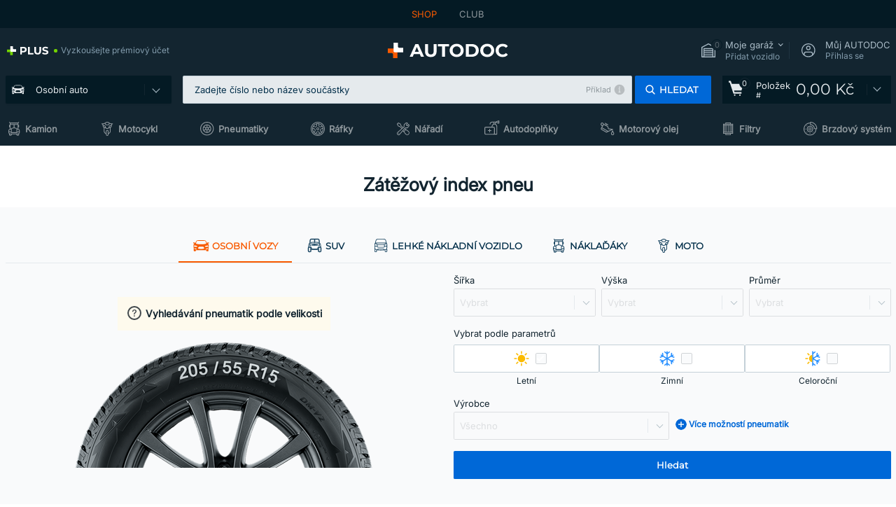

--- FILE ---
content_type: text/html; charset=UTF-8
request_url: https://www.autodoc.cz/pneumatiky/nosnostni-index
body_size: 28791
content:
<!DOCTYPE html>
<html lang="cs">
<head>
    <meta charset="utf-8">
    <title>Nosnostní index pneumatiky pro auto, tabulka se zátěžovými indexy pneumatik pro auto, doporučení k výběru</title>
    <meta name="description" content="Zjistěte, jak si vybrat správný zátěžový index pneumatiky pro vaše auto. Užitečné články o pneumatikách od AUTODOC.">
    <meta name="keywords" content="">

        
    <meta name="viewport" content="width=device-width, initial-scale=1.0">
    <meta name="csrf-token" content="QyHKewS4MlGYVKUcD699Y2zEHB5ys3kek6j2w6gU">
    <meta name="format-detection" content="telephone=no">
    <meta http-equiv="x-ua-compatible" content="ie=edge">
    <meta name="robots" content="index, follow">

    <link rel="canonical" href="https://www.autodoc.cz/pneumatiky/nosnostni-index">
    <link rel="alternate" hreflang="de" href="https://www.autodoc.de/reifen/tragfaehigkeitsindex">
    <link rel="alternate" hreflang="fr-FR" href="https://www.auto-doc.fr/pneus/indice-de-charge">
    <link rel="alternate" hreflang="es-ES" href="https://www.autodoc.es/neumaticos/indices-de-carga">
    <link rel="alternate" hreflang="en-GB" href="https://www.autodoc.co.uk/tyres/load-index">
    <link rel="alternate" hreflang="it-IT" href="https://www.auto-doc.it/pneumatici/indice-di-carico">
    <link rel="alternate" hreflang="de-AT" href="https://www.auto-doc.at/reifen/tragfaehigkeitsindex">
    <link rel="alternate" hreflang="pt-PT" href="https://www.auto-doc.pt/pneus/indicio-de-carga">
    <link rel="alternate" hreflang="nl-NL" href="https://www.autodoc.nl/banden/belastingsindex">
    <link rel="alternate" hreflang="da-DK" href="https://www.autodoc.dk/daek/belastningsindeks">
    <link rel="alternate" hreflang="fi-FI" href="https://www.autodoc.fi/renkaat/kantavuusindeksi">
    <link rel="alternate" hreflang="sv-SE" href="https://www.autodoc.se/dack/belastningsindex">
    <link rel="alternate" hreflang="pl-PL" href="https://www.autodoc.pl/opony/indeks-nosnosci">
    <link rel="alternate" hreflang="cs-CZ" href="https://www.autodoc.cz/pneumatiky/nosnostni-index">
    <link rel="alternate" hreflang="bg-BG" href="https://www.autodoc.bg/gumi/tovarni-indeksi">
    <link rel="alternate" hreflang="hu-HU" href="https://www.autodoc.hu/gumik/terhelesi-index">
    <link rel="alternate" hreflang="et-EE" href="https://www.autodoc.ee/rehvid/koormusindeksid">
    <link rel="alternate" hreflang="lv-LV" href="https://www.autodoc.lv/riepas/slodzes-indeksi">
    <link rel="alternate" hreflang="sk-SK" href="https://www.autodoc.sk/pneumatiky/zatazovy-indexy">
    <link rel="alternate" hreflang="sl-SI" href="https://www.autodoc.si/gume/indeks-nosilnosti">
    <link rel="alternate" hreflang="nl-BE" href="https://www.autodoc.be/banden/belastingsindex">
    <link rel="alternate" hreflang="ro-RO" href="https://www.autodoc24.ro/anvelope/indice-sarcina">
    <link rel="alternate" hreflang="fr-BE" href="https://www.auto-doc.be/pneus/indice-de-charge">
    <link rel="alternate" hreflang="fr-CH" href="https://www.autodoc24.ch/pneus/indice-de-charge">
            
    <link href="/assets/54eb94/css/vendor.css?id=c584094dbf87722b988bc196510f004e" media="screen" rel="stylesheet" type="text/css">
    <link href="/assets/54eb94/css/app.css?id=16d7b4ad0d67c3d4f68293e69270ad86" media="screen" rel="stylesheet" type="text/css">
    <link rel="apple-touch-icon-precomposed" sizes="57x57" href="/assets/54eb94/images/apple-touch-icon-57x57.png">
    <link rel="apple-touch-icon-precomposed" sizes="114x114" href="/assets/54eb94/images/apple-touch-icon-114x114.png">
    <link rel="apple-touch-icon-precomposed" sizes="72x72" href="/assets/54eb94/images/apple-touch-icon-72x72.png">
    <link rel="apple-touch-icon-precomposed" sizes="144x144" href="/assets/54eb94/images/apple-touch-icon-144x144.png">
    <link rel="apple-touch-icon-precomposed" sizes="60x60" href="/assets/54eb94/images/apple-touch-icon-60x60.png">
    <link rel="apple-touch-icon-precomposed" sizes="120x120" href="/assets/54eb94/images/apple-touch-icon-120x120.png">
    <link rel="apple-touch-icon-precomposed" sizes="76x76" href="/assets/54eb94/images/apple-touch-icon-76x76.png">
    <link rel="apple-touch-icon-precomposed" sizes="152x152" href="/assets/54eb94/images/apple-touch-icon-152x152.png">
    <link rel="icon" type="image/png" sizes="196x196" href="/assets/54eb94/images/favicon-196x196.png">
    <link rel="icon" type="image/png" sizes="96x96" href="/assets/54eb94/images/favicon-96x96.png">
    <link rel="icon" type="image/png" sizes="32x32" href="/assets/54eb94/images/favicon-32x32.png">
    <link rel="icon" type="image/png" sizes="16x16" href="/assets/54eb94/images/favicon-16x16.png">
    <link rel="icon" type="image/png" sizes="128x128" href="/assets/54eb94/images/favicon-128.png">
    <!-- a.1 -->
<meta data-bing-key-tracker name="msvalidate.01" content="6C45369F110BCE52D1CA91A29BCC5EFE">

        <!-- a.2 -->
<script data-safe-params>
  window.safeParams = {};

  (function () {
    window.safeParams = {
      getUrlParams: function () {
        const currentParams = new URLSearchParams(window.location.search);
        const relevantParams = new URLSearchParams();
        const parametersList = ["awc","tduid","tagtag_uid","source","kk","s24clid","tb_prm","fbclid","gclid","wbraid","gbraid","braid","msclkid","cnxclid","zanpid","siteid","rtbhc","ranMID","ranEAID","wgu","wgexpiry","utm_source","utm_medium","utm_campaign","utm_term","utm_content"];

        for (const [key, value] of currentParams) {
          if (parametersList.includes(key)) {
            relevantParams.append(key, value);
          }
        }

        return relevantParams;
      },
      getTrackingParams: function getTrackingParams (url, params) {
        if (!params.toString()) {
          return url;
        }

        const targetUrl = new URL(url, window.location.origin);
        for (const [key, value] of params) {
          if (!targetUrl.searchParams.has(key)) {
            targetUrl.searchParams.set(key, value);
          }
        }
        return targetUrl.toString();
      },
      isInternalLink: function (url) {
        try {
          const targetUrl = new URL(url, window.location.origin);
          if (targetUrl.protocol.match(/^(mailto|tel|javascript):/i)) {
            return false;
          }
          return targetUrl.origin === window.location.origin;
        } catch (e) {
          return false;
        }
      },
    };

    function initParamsManager () {
      const savedParams = window.safeParams.getUrlParams();

      if (!savedParams.toString()) {
        console.log('no params to save');
        return;
      }

      function processNewLinks (mutations) {
        mutations.forEach(mutation => {
          mutation.addedNodes.forEach(node => {
            if (node.nodeType === Node.ELEMENT_NODE) {
              node.querySelectorAll('a, [data-link]').forEach(element => {
                const url = element.tagName === 'A' ? element.href : element.dataset.link;

                if (window.safeParams.isInternalLink(url)) {
                  const processedUrl = window.safeParams.getTrackingParams(url, savedParams);

                  if (element.tagName === 'A') {
                    element.href = processedUrl;
                  } else {
                    element.dataset.link = processedUrl;
                  }
                }
              });
            }
          });
        });
      }

      const observer = new MutationObserver(processNewLinks);
      observer.observe(document.body, {
        childList: true,
        subtree: true,
      });

      document.querySelectorAll('a, [data-link]').forEach(element => {
        const url = element.tagName === 'A' ? element.href : element.dataset.link;

        if (window.safeParams.isInternalLink(url)) {
          const processedUrl = window.safeParams.getTrackingParams(url, savedParams);

          if (element.tagName === 'A') {
            element.href = processedUrl;
          } else {
            element.dataset.link = processedUrl;
          }
        }
      });
    }

    document.addEventListener('setTermsCookiesChoose', function (e) {
      if (e.detail?.allAnalyticsCookies !== 'denied' || e.detail?.allMarketingCookies !== 'denied') {
        initParamsManager();
      }
    });
  })();
</script>

</head>
<body>
<!-- a.3 -->
<div style="display:none" data-session-start></div>

<script>
        window.popupSettings = JSON.parse('{\u0022selector-popup\u0022:{\u0022id\u0022:\u0022673a344d-1152-4490-bb78-522a0809498f\u0022,\u0022type\u0022:\u0022selector-popup\u0022,\u0022status\u0022:1,\u0022name\u0022:\u0022Selector\u0022,\u0022priority\u0022:600,\u0022timeout\u0022:0,\u0022routes\u0022:{\u0022allowed\u0022:[],\u0022disallowed\u0022:[]},\u0022settings\u0022:{\u0022status\u0022:1,\u0022priority\u0022:0},\u0022projectIds\u0022:[218,228,229,230,231,232,233,234,235,236,237,238,239,240,241,242,243,244,245,246,247,248,249,250,251,252,268,719,720,833,893,923,983,984,985],\u0022triggerTypes\u0022:[0],\u0022userType\u0022:2,\u0022createdAt\u0022:\u00222025-12-18T15:25:55.839\u0022,\u0022updatedAt\u0022:\u00222026-01-08T11:18:15.985\u0022},\u0022interstitial-banner\u0022:{\u0022id\u0022:\u0022646702a5-2c59-4fde-bcc4-c5a4f4ecc9ec\u0022,\u0022type\u0022:\u0022interstitial-banner\u0022,\u0022status\u0022:1,\u0022name\u0022:\u0022Interstitial banner\u0022,\u0022priority\u0022:900,\u0022timeout\u0022:0,\u0022routes\u0022:{\u0022allowed\u0022:[],\u0022disallowed\u0022:[\u0022payment_add\u0022,\u0022payment_handler\u0022,\u0022payment_be2bill\u0022,\u0022payment_klarna\u0022,\u0022payment_klarnacheckout\u0022,\u0022payment_klarna_billie\u0022,\u0022payment_trustly\u0022,\u0022payment_braintree_creditcards\u0022,\u0022paylink_handler\u0022,\u0022paylink_be2bill\u0022,\u0022paylink_klarna\u0022,\u0022paylink_klarnacheckout\u0022,\u0022paylink_trustly\u0022,\u0022paylink_braintree_creditcards\u0022,\u0022subscription_handler\u0022,\u0022subscription_be2bill\u0022,\u0022subscription_klarna\u0022,\u0022subscription_klarnacheckout\u0022,\u0022subscription_trustly\u0022,\u0022subscription_braintree_creditcards\u0022,\u0022cart\u0022,\u0022cartAllData\u0022,\u0022cartAllDataGuest\u0022,\u0022cartAccount\u0022,\u0022cartLogin\u0022,\u0022cartAddress\u0022,\u0022cartAddressGuest\u0022,\u0022cartPayments\u0022,\u0022cartPaymentsGuest\u0022,\u0022cartSetPayments\u0022,\u0022cartSetPaymentsGuest\u0022,\u0022basketRecoveryByWpn\u0022,\u0022basketRecovery\u0022,\u0022payment_adyen_credit_card\u0022,\u0022payment_adyen_bancontact\u0022,\u0022return_return\u0022]},\u0022settings\u0022:{\u0022status\u0022:1,\u0022priority\u0022:0},\u0022projectIds\u0022:[218,228,229,230,231,232,233,234,235,236,237,238,239,240,241,242,243,244,245,246,247,248,249,250,251,252,268,719,720,833,893,923,983,984,985],\u0022triggerTypes\u0022:[1],\u0022userType\u0022:2,\u0022createdAt\u0022:\u00222025-12-18T16:18:49.003\u0022,\u0022updatedAt\u0022:\u00222025-12-25T23:30:11.07\u0022},\u0022register-popup\u0022:{\u0022id\u0022:\u002261a4e42a-d5f1-4d1b-b61b-467a9f0cd2e1\u0022,\u0022type\u0022:\u0022register-popup\u0022,\u0022status\u0022:1,\u0022name\u0022:\u0022Register popup\u0022,\u0022priority\u0022:500,\u0022timeout\u0022:0,\u0022routes\u0022:{\u0022allowed\u0022:[],\u0022disallowed\u0022:[]},\u0022settings\u0022:{\u0022status\u0022:1,\u0022priority\u0022:0},\u0022projectIds\u0022:[218,228,229,230,231,232,233,234,235,236,237,238,239,240,241,242,243,244,245,246,247,248,249,250,251,252,268,719,720,833,893,923,985,984,983],\u0022triggerTypes\u0022:[0],\u0022userType\u0022:0,\u0022createdAt\u0022:\u00222025-12-18T15:12:50.028\u0022,\u0022updatedAt\u0022:\u00222025-12-25T23:02:35.62\u0022},\u0022mobile-app-bonus-popup\u0022:{\u0022id\u0022:\u0022aac5231b-55a2-450e-87ed-7bb9827c8d13\u0022,\u0022type\u0022:\u0022mobile-app-bonus-popup\u0022,\u0022status\u0022:1,\u0022name\u0022:\u0022Mobile app bonus popup after selector change\u0022,\u0022priority\u0022:500,\u0022timeout\u0022:0,\u0022routes\u0022:{\u0022allowed\u0022:[],\u0022disallowed\u0022:[]},\u0022settings\u0022:{\u0022status\u0022:1,\u0022priority\u0022:0},\u0022projectIds\u0022:[218,228,229,230,231,232,233,234,235,236,237,238,239,240,241,242,243,244,245,246,247,248,249,250,251,252,268,719,720,833,893,923,983,984,985],\u0022triggerTypes\u0022:[0],\u0022userType\u0022:2,\u0022createdAt\u0022:\u00222025-12-18T15:28:02.741\u0022,\u0022updatedAt\u0022:\u00222025-12-25T23:04:21.464\u0022},\u0022sidebar-key-characteristics\u0022:{\u0022id\u0022:\u0022e5062320-330d-4b09-b5e8-d2828f87310d\u0022,\u0022type\u0022:\u0022sidebar-key-characteristics\u0022,\u0022status\u0022:1,\u0022name\u0022:\u0022Sidebar key characteristics\u0022,\u0022priority\u0022:900,\u0022timeout\u0022:0,\u0022routes\u0022:{\u0022allowed\u0022:[],\u0022disallowed\u0022:[]},\u0022settings\u0022:{\u0022status\u0022:1,\u0022priority\u0022:0},\u0022projectIds\u0022:[218,228,229,230,231,232,233,234,235,236,237,238,239,240,241,242,243,244,245,246,247,248,249,250,251,252,268,719,720,833,893,983,984,985,923],\u0022triggerTypes\u0022:[2],\u0022userType\u0022:2,\u0022createdAt\u0022:\u00222025-12-18T15:57:38.023\u0022,\u0022updatedAt\u0022:\u00222026-01-08T13:30:19.351\u0022},\u0022login-before-wishlist-add\u0022:{\u0022id\u0022:\u002288960085-9b57-4a27-a586-2a01c0eedf98\u0022,\u0022type\u0022:\u0022login-before-wishlist-add\u0022,\u0022status\u0022:1,\u0022name\u0022:\u0022Login before wishlist add\u0022,\u0022priority\u0022:500,\u0022timeout\u0022:0,\u0022routes\u0022:{\u0022allowed\u0022:[],\u0022disallowed\u0022:[]},\u0022settings\u0022:{\u0022status\u0022:1,\u0022priority\u0022:0},\u0022projectIds\u0022:[218,228,229,230,231,232,233,234,235,236,237,238,239,240,241,242,243,244,245,246,247,248,249,250,251,252,268,719,720,833,893,983,984,985,923],\u0022triggerTypes\u0022:[0],\u0022userType\u0022:0,\u0022createdAt\u0022:\u00222025-12-18T16:17:05.533\u0022,\u0022updatedAt\u0022:\u00222026-01-08T12:47:50.844\u0022},\u0022product-add-to-cart-related\u0022:{\u0022id\u0022:\u00226e3dd388-dcc6-46d5-8ccb-025ac24b353e\u0022,\u0022type\u0022:\u0022product-add-to-cart-related\u0022,\u0022status\u0022:1,\u0022name\u0022:\u0022Related products\u0022,\u0022priority\u0022:700,\u0022timeout\u0022:0,\u0022routes\u0022:{\u0022allowed\u0022:[],\u0022disallowed\u0022:[\u0022accessories_listing\u0022,\u0022accessories_listing_brand\u0022,\u0022chemicals_listing_brand\u0022,\u0022chemicals_listing\u0022,\u0022compatibility_transaction\u0022,\u0022criterion_listing\u0022,\u0022index_accessories\u0022,\u0022motoroil_release\u0022,\u0022motoroil_viscosity\u0022,\u0022motoroil_viscosity_brand\u0022,\u0022oe_number\u0022,\u0022promotional_transaction\u0022,\u0022short_number\u0022,\u0022tools_listing\u0022,\u0022tools_listing_brand\u0022]},\u0022settings\u0022:{\u0022status\u0022:1,\u0022priority\u0022:0},\u0022projectIds\u0022:[218,228,229,230,231,232,233,234,235,236,237,238,239,240,241,242,243,244,245,246,247,248,249,250,251,252,268,719,720,833,893,923,983,984,985],\u0022triggerTypes\u0022:[5,0],\u0022userType\u0022:2,\u0022createdAt\u0022:\u00222025-12-18T15:33:56.811\u0022,\u0022updatedAt\u0022:\u00222025-12-29T12:35:21.806\u0022},\u0022cookies-popup\u0022:{\u0022id\u0022:\u00223b241101-e2bb-4255-8caf-4136c566a967\u0022,\u0022type\u0022:\u0022cookies-popup\u0022,\u0022status\u0022:1,\u0022name\u0022:\u0022Cookie PopUp Main\u0022,\u0022priority\u0022:800,\u0022timeout\u0022:0,\u0022routes\u0022:{\u0022allowed\u0022:[],\u0022disallowed\u0022:[\u0022basketRecovery\u0022,\u0022basketRecoveryByWpn\u0022,\u0022basket_alldata_redirect\u0022,\u0022basket_shipping_redirect\u0022,\u0022basket_guest_alldata_redirect\u0022,\u0022cart\u0022,\u0022cartAccount\u0022,\u0022cartAddress\u0022,\u0022cartAddressGuest\u0022,\u0022cartAllData\u0022,\u0022cartAllDataGuest\u0022,\u0022cartLogin\u0022,\u0022cartPayments\u0022,\u0022cartPaymentsGuest\u0022,\u0022cartSetPayments\u0022,\u0022cartSetPaymentsGuest\u0022,\u0022cartSubscriptionPayments\u0022,\u0022paylink_adyen_bancontact\u0022,\u0022paylink_adyen_credit_card\u0022,\u0022paylink_be2bill\u0022,\u0022paylink_be2bill_oney_checkout\u0022,\u0022paylink_braintree_creditcards\u0022,\u0022paylink_handler\u0022,\u0022paylink_klarna\u0022,\u0022paylink_klarna_billie\u0022,\u0022paylink_klarnacheckout\u0022,\u0022paylink_ps_adyen_credit_card\u0022,\u0022paylink_trustly\u0022,\u0022payment_add\u0022,\u0022payment_adyen_bancontact\u0022,\u0022payment_adyen_credit_card\u0022,\u0022payment_be2bill\u0022,\u0022payment_be2bill_oney_checkout\u0022,\u0022payment_braintree_creditcards\u0022,\u0022payment_handler\u0022,\u0022payment_klarna\u0022,\u0022payment_klarna_billie\u0022,\u0022payment_klarnacheckout\u0022,\u0022payment_ps_adyen_credit_card\u0022,\u0022payment_trustly\u0022,\u0022subscriptionCart\u0022,\u0022subscription_adyen_bancontact\u0022,\u0022subscription_adyen_credit_card\u0022,\u0022subscription_be2bill\u0022,\u0022subscription_be2bill_oney_checkout\u0022,\u0022subscription_braintree_creditcards\u0022,\u0022subscription_handler\u0022,\u0022subscription_klarna\u0022,\u0022subscription_klarna_billie\u0022,\u0022subscription_klarnacheckout\u0022,\u0022subscription_ps_adyen_credit_card\u0022,\u0022subscription_trustly\u0022]},\u0022settings\u0022:{\u0022status\u0022:1,\u0022priority\u0022:0},\u0022projectIds\u0022:[218,228,229,230,231,232,233,234,235,236,237,238,239,240,241,242,243,244,245,246,247,248,249,250,251,252,268,719,720,833,893,983,984,985,923],\u0022triggerTypes\u0022:[1,0],\u0022userType\u0022:2,\u0022createdAt\u0022:\u00221999-12-31T22:00:00\u0022,\u0022updatedAt\u0022:\u00222026-01-07T16:34:36.202\u0022},\u0022login-popup\u0022:{\u0022id\u0022:\u00229fcb6af2-297d-4eee-87ee-2c19c3b41007\u0022,\u0022type\u0022:\u0022login-popup\u0022,\u0022status\u0022:1,\u0022name\u0022:\u0022Login popup\u0022,\u0022priority\u0022:500,\u0022timeout\u0022:0,\u0022routes\u0022:{\u0022allowed\u0022:[],\u0022disallowed\u0022:[]},\u0022settings\u0022:{\u0022status\u0022:1,\u0022priority\u0022:0},\u0022projectIds\u0022:[218,228,229,230,231,232,233,234,235,236,237,238,239,240,241,242,243,244,245,246,247,248,249,250,251,252,268,719,720,833,893,923,983,984,985],\u0022triggerTypes\u0022:[0],\u0022userType\u0022:0,\u0022createdAt\u0022:\u00222025-12-18T15:11:35.206\u0022,\u0022updatedAt\u0022:\u00222026-01-09T11:42:01.404\u0022},\u0022forgot-password\u0022:{\u0022id\u0022:\u0022c6608e5d-e436-4c2a-9175-7d9d79429f40\u0022,\u0022type\u0022:\u0022forgot-password\u0022,\u0022status\u0022:1,\u0022name\u0022:\u0022Forgot password\u0022,\u0022priority\u0022:500,\u0022timeout\u0022:0,\u0022routes\u0022:{\u0022allowed\u0022:[],\u0022disallowed\u0022:[]},\u0022settings\u0022:{\u0022status\u0022:1,\u0022priority\u0022:0},\u0022projectIds\u0022:[218,228,229,230,231,232,233,234,235,236,237,238,239,240,241,242,243,244,245,246,247,248,249,250,251,252,268,719,720,833,893,923,983,984,985],\u0022triggerTypes\u0022:[0],\u0022userType\u0022:0,\u0022createdAt\u0022:\u00222025-12-18T15:24:01.686\u0022,\u0022updatedAt\u0022:\u00222025-12-25T23:03:05.621\u0022},\u0022simple-popup\u0022:{\u0022id\u0022:\u002269d516a7-8ae2-460d-af6d-de578709b84d\u0022,\u0022type\u0022:\u0022simple-popup\u0022,\u0022status\u0022:1,\u0022name\u0022:\u0022Simple popup settings (default)\u0022,\u0022priority\u0022:500,\u0022timeout\u0022:0,\u0022routes\u0022:{\u0022allowed\u0022:[],\u0022disallowed\u0022:[]},\u0022settings\u0022:{\u0022status\u0022:1,\u0022priority\u0022:0},\u0022projectIds\u0022:[218,228,229,230,231,232,233,234,235,236,237,238,239,240,241,242,243,244,245,246,247,248,249,250,251,252,268,719,720,833,893,923,985,984,983],\u0022triggerTypes\u0022:[0],\u0022userType\u0022:2,\u0022createdAt\u0022:\u00222025-12-18T15:38:38.051\u0022,\u0022updatedAt\u0022:\u00222025-12-25T23:14:07.819\u0022},\u0022selector-profile-tab\u0022:{\u0022id\u0022:\u0022fd00580e-42f3-4de7-94f8-52a9e9dfa0df\u0022,\u0022type\u0022:\u0022selector-profile-tab\u0022,\u0022status\u0022:1,\u0022name\u0022:\u0022Selector profile tab (Garage selector)\u0022,\u0022priority\u0022:500,\u0022timeout\u0022:0,\u0022routes\u0022:{\u0022allowed\u0022:[],\u0022disallowed\u0022:[]},\u0022settings\u0022:{\u0022status\u0022:1,\u0022priority\u0022:0},\u0022projectIds\u0022:[218,228,229,230,231,232,233,234,235,236,237,238,239,240,241,242,243,244,245,246,247,248,249,250,251,252,268,719,720,833,893,983,984,985,923],\u0022triggerTypes\u0022:[0],\u0022userType\u0022:2,\u0022createdAt\u0022:\u00222025-12-18T15:40:22.563\u0022,\u0022updatedAt\u0022:\u00222026-01-12T13:15:51.219\u0022},\u0022google-one-tap\u0022:{\u0022id\u0022:\u002277268690-05da-45d6-96c9-3f2482875db3\u0022,\u0022type\u0022:\u0022google-one-tap\u0022,\u0022status\u0022:1,\u0022name\u0022:\u0022Google One Tap popup (Google login)\u0022,\u0022priority\u0022:700,\u0022timeout\u0022:0,\u0022routes\u0022:{\u0022allowed\u0022:[],\u0022disallowed\u0022:[\u0022basketRecoveryByWpn\u0022,\u0022basketRecovery\u0022,\u0022cart\u0022,\u0022cartAccount\u0022,\u0022cartAddress\u0022,\u0022cartAddressGuest\u0022,\u0022cartAllData\u0022,\u0022cartAllDataGuest\u0022,\u0022cartLogin\u0022,\u0022cartPayments\u0022,\u0022cartPaymentsGuest\u0022,\u0022cartSetPayments\u0022,\u0022cartSetPaymentsGuest\u0022,\u0022cartSubscriptionPayments\u0022,\u0022paylink_adyen_bancontact\u0022,\u0022paylink_adyen_credit_card\u0022,\u0022paylink_be2bill\u0022,\u0022paylink_be2bill_oney_checkout\u0022,\u0022paylink_braintree_creditcards\u0022,\u0022paylink_handler\u0022,\u0022paylink_klarna_billie\u0022,\u0022paylink_klarna\u0022,\u0022paylink_klarnacheckout\u0022,\u0022paylink_ps_adyen_credit_card\u0022,\u0022paylink_trustly\u0022,\u0022payment_add\u0022,\u0022payment_adyen_bancontact\u0022,\u0022payment_adyen_credit_card\u0022,\u0022payment_be2bill\u0022,\u0022payment_be2bill_oney_checkout\u0022,\u0022payment_braintree_creditcards\u0022,\u0022payment_handler\u0022,\u0022payment_klarna\u0022,\u0022payment_klarna_billie\u0022,\u0022payment_klarnacheckout\u0022,\u0022payment_ps_adyen_credit_card\u0022,\u0022payment_trustly\u0022,\u0022subscriptionCart\u0022,\u0022subscription_adyen_bancontact\u0022,\u0022subscription_adyen_credit_card\u0022,\u0022subscription_be2bill\u0022,\u0022subscription_be2bill_oney_checkout\u0022,\u0022subscription_braintree_creditcards\u0022,\u0022subscription_handler\u0022,\u0022subscription_klarna\u0022,\u0022subscription_klarna_billie\u0022,\u0022subscription_klarnacheckout\u0022,\u0022subscription_ps_adyen_credit_card\u0022,\u0022subscription_trustly\u0022]},\u0022settings\u0022:{\u0022status\u0022:1,\u0022priority\u0022:0},\u0022projectIds\u0022:[218,228,229,230,231,232,233,234,235,236,237,238,239,240,241,242,243,244,245,246,247,248,249,250,251,252,268,719,720,833,893,983,984,985,923],\u0022triggerTypes\u0022:[1],\u0022userType\u0022:0,\u0022createdAt\u0022:\u00222025-12-18T15:49:54.611\u0022,\u0022updatedAt\u0022:\u00222026-01-07T13:56:14.309\u0022},\u0022not-found-car\u0022:{\u0022id\u0022:\u00225b0df7ab-49f2-4647-a827-05298ecbd6de\u0022,\u0022type\u0022:\u0022not-found-car\u0022,\u0022status\u0022:1,\u0022name\u0022:\u0022Car not found\u0022,\u0022priority\u0022:500,\u0022timeout\u0022:0,\u0022routes\u0022:{\u0022allowed\u0022:[],\u0022disallowed\u0022:[]},\u0022settings\u0022:{\u0022status\u0022:1,\u0022priority\u0022:0},\u0022projectIds\u0022:[218,228,229,230,231,232,233,234,235,236,237,238,239,240,241,242,243,244,245,246,247,248,249,250,251,252,268,719,720,833,893,983,984,985,923],\u0022triggerTypes\u0022:[0],\u0022userType\u0022:2,\u0022createdAt\u0022:\u00222025-12-18T15:30:22.898\u0022,\u0022updatedAt\u0022:\u00222026-01-09T10:32:17.011\u0022}}');
    </script>
<div id="app"
            data-user-id="" data-cart-id="" data-ubi="" data-cart-count="0" data-maker-id="" data-model-id="" data-car-id="" data-404-page="false" data-route-name="tyres_feature" data-ab-test-type data-ab-test-group data-ab-test-keys data-ab-test-values data-tyres-generic="100001"
    >
<div class="header-wrap" data-header-wrap>
    <div class="header-cross-products">
    <div class="wrap">
        <ul class="header-cross-products__list">
                            <li>
                    <span class="header-cross-products__link active"
                                                    >
                        SHOP
                    </span>
                </li>
                            <li>
                    <span class="header-cross-products__link"
                           role="link" tabindex="0" data-link="https://club.autodoc.cz/?to=%2F&amp;utm_source=www.autodoc.cz&amp;utm_medium=referral&amp;utm_term=cz&amp;utm_content=tyres_feature%7Cdesktop%7C&amp;utm_campaign=header_club " data-target="_blank"                           >
                        CLUB
                    </span>
                </li>
                    </ul>
    </div>
</div>

        <header class="header" >
        <div class="wrap">
            <div class="header__top">
                <div class="header-atd-plus"
     role="link"
     tabindex="0"
     data-tooltip-hover
     data-plus-tooltip
     data-ajax-link="https://www.autodoc.cz/ajax/get-plus-tooltip"
     data-link="https://www.autodoc.cz/services/plus-service"
>
    <span class="header-atd-plus__logo">
        <svg class='base-svg' role='none'>
            <use xlink:href='/assets/54eb94/images/icon-sprite-color.svg#sprite-plus-icon-color'></use>
        </svg>
    </span>
    <div class="header-atd-plus__title">Vyzkoušejte prémiový účet</div>
</div>

                <div class="header__logo">
                                                <a href="https://www.autodoc.cz/">
                                <img src="https://scdn.autodoc.de/static/logo/logo-light.svg"
                                     alt="AUTODOC autodily cz">
                            </a>                                    </div>
                <div class="header__top-right">
                    <div class="header__top-right-item header-garage " data-document-click-none
     data-garage-link="https://www.autodoc.cz/ajax/get-garage-tooltip">
    <div class="header-garage__wrap" role="button" tabindex="0" data-show-tooltip-garage>
        <div class="header-garage__icon">
            <svg class='base-svg' role='none'>
                <use xlink:href='/assets/54eb94/images/icon-sprite-bw.svg#sprite-garage-icon-bw'></use>
            </svg>
            <span class="header-garage__amount" data-cart-count="0">0</span>
        </div>
        <div class="header-garage__text">
            <span class="header-garage__text-title">Moje garáž</span>
                            <div class="header-garage__text-brand">
                    Přidat vozidlo                </div>
                    </div>
    </div>
    <div class="header-garage__tooltip" data-tooltip-mouseleave data-tooltip-garage data-garage-tooltip-container
        data-garage-cars="0"
    >
    </div>
</div>
                                                                <div class="header__top-right-item header-login js-login-popup" data-login-show role="button" tabindex="0">
                            <div class="header-login__icon">
                                <svg class='base-svg' role='none'>
                                    <use
                                        xlink:href='/assets/54eb94/images/icon-sprite-bw.svg#sprite-user-icon-bw'></use>
                                </svg>
                            </div>
                            <div class="header-login__text">
                                <span class="header-login__text-title">Můj AUTODOC</span>
                                Přihlas se                            </div>
                        </div>
                                    </div>
                <div data-header-top-right></div>
            </div>
            <div class="header__panel">
    <div class="header-menu" data-burger-mobile
         data-current-subdomain="" tabindex="0" role="button">
        <div class="header-menu__desk" data-header-menu-link>
                                <svg class='header-menu__desk-icon base-svg' role='none'>
                        <use xlink:href='/assets/54eb94/images/icon-sprite-bw.svg#sprite-car-icon-full-bw'></use>
                    </svg>
                    <a href="https://www.autodoc.cz/autodily" class="header-menu__desk-title"
                        data-image="/assets/54eb94/images/icon-sprite-bw.svg#sprite-car-icon-full-bw" tabindex="-1">
                        Osobní auto                    </a>                    </div>
        <div class="header-menu__mobile">
            <svg class='base-svg' role='none'>
                <use xlink:href='/assets/54eb94/images/icon-sprite-bw.svg#sprite-burger-icon-bw'></use>
            </svg>
        </div>
    </div>

    <div class="header-search-wrap header-search-wrap--categories" data-mobile-search-wrap data-mobile-search-wrap-categories data-document-click-none>
    <div class="header-search" data-mobile-search>
        <div class="header-search__overlay-wrap" data-hide-autocomplete>
            <div class="header-search__overlay"></div>
        </div>
        <form method="get" action="https://www.autodoc.cz/search" class="header-search__wrap" data-header-search-wrap data-autocomplete-form>
            <div class="header-search__tag" data-autocomplete-top-tags></div>
            <div class="header-search__close" data-hide-autocomplete></div>
            <div class="header-search__input">
                <div class="header-search__input-wrap" data-search-autocomplete-wrapper>
                    <input type="text"
                           class="form-input"
                           name="keyword"
                           value=""
                           placeholder="Zadejte číslo nebo název součástky"
                           autocomplete="off"
                           data-show-autocomplete
                           data-show-autocomplete-overlay
                           data-search-autocomplete-input
                    >
                    <div class="header-search__clear" data-search-clear-input tabindex="0" role="button"></div>
                    <div class="header-search__example" role="button" tabindex="0" data-search-show-example data-popup-search-example-btn>Příklad</div>
                </div>
            </div>
            <span class="header-search__button btn btn--md" role="button" tabindex="0" data-search-submit-button>
                <svg role='none'>
                    <use xlink:href="/assets/54eb94/images/icon-sprite-bw.svg#sprite-search-icon-bw"></use>
                </svg>
                <span>Hledat</span>
            </span>
        </form>
    </div>
</div>

    <span class="header-show-mob" data-show-autocomplete tabindex="0" role="button">
        <svg role='none'>
            <use xlink:href="/assets/54eb94/images/icon-sprite-bw.svg#sprite-search-icon-bw"></use>
        </svg>
    </span>
    <div class="header-cart"
     data-header-cart
     
     
     data-header-cart-middle
     role="link"
     tabindex="0"
     data-link="https://www.autodoc.cz/basket">
    <script>var ubi = '';</script>
    <div class="header-cart__icon">
    <svg class="base-svg" role='none'>
        <use xlink:href="/assets/54eb94/images/icon-sprite-bw.svg#sprite-basket-icon-bw"></use>
    </svg>
    <span class="header-cart__amount" data-cart-count-products="0">0</span>
</div>
<div class="header-cart__text">
    Položek <span class="header-cart__text-number">#</span>
</div>
<div class="header-cart__total" data-order-sum="0">
    0,00 Kč
</div>
    <div class="header-cart__tooltip" data-header-cart-tooltip>
            <div class="header-cart__tooltip-empty">Váš košík je prázdný</div>

            </div>
</div>
</div>
            <nav>
    <ul class="header-nav">
                    <li class="header-nav__item">
                <svg class="header-nav__icon base-svg" role='none'>
                    <use xlink:href="/assets/54eb94/images/icon-sprite-bw.svg#sprite-truck-empty-bw"></use>
                </svg>
                <a href="https://kamiony.autodoc.cz/" data-parent-id="200000" class="header-nav__link">
                Kamion
                </a>            </li>
                    <li class="header-nav__item">
                <svg class="header-nav__icon base-svg" role='none'>
                    <use xlink:href="/assets/54eb94/images/icon-sprite-bw.svg#sprite-moto-empty-bw"></use>
                </svg>
                <a href="https://moto.autodoc.cz/" data-parent-id="43000" class="header-nav__link">
                Motocykl
                </a>            </li>
                    <li class="header-nav__item">
                <svg class="header-nav__icon base-svg" role='none'>
                    <use xlink:href="/assets/54eb94/images/icon-sprite-bw.svg#sprite-tyres-icon-bw"></use>
                </svg>
                <a href="https://www.autodoc.cz/pneumatiky" data-parent-id="23208" class="header-nav__link">
                Pneumatiky
                </a>            </li>
                    <li class="header-nav__item">
                <svg class="header-nav__icon base-svg" role='none'>
                    <use xlink:href="/assets/54eb94/images/icon-sprite-bw.svg#sprite-rims-bw"></use>
                </svg>
                <a href="https://www.autodoc.cz/rafky" data-parent-id="90000" class="header-nav__link">
                Ráfky
                </a>            </li>
                    <li class="header-nav__item">
                <svg class="header-nav__icon base-svg" role='none'>
                    <use xlink:href="/assets/54eb94/images/icon-sprite-bw.svg#sprite-tools-icon-bw"></use>
                </svg>
                <a href="https://www.autodoc.cz/naradi" data-parent-id="36000" class="header-nav__link">
                Nářadí
                </a>            </li>
                    <li class="header-nav__item">
                <svg class="header-nav__icon base-svg" role='none'>
                    <use xlink:href="/assets/54eb94/images/icon-sprite-bw.svg#sprite-misc-icon-bw"></use>
                </svg>
                <a href="https://www.autodoc.cz/autodoplnky" data-parent-id="33000" class="header-nav__link">
                Autodoplňky
                </a>            </li>
                    <li class="header-nav__item">
                <svg class="header-nav__icon base-svg" role='none'>
                    <use xlink:href="/assets/54eb94/images/icon-sprite-bw.svg#sprite-oil-icon-bw"></use>
                </svg>
                <a href="https://www.autodoc.cz/motorovy-olej" data-parent-id="12094" class="header-nav__link">
                Motorový olej
                </a>            </li>
                    <li class="header-nav__item">
                <svg class="header-nav__icon base-svg" role='none'>
                    <use xlink:href="/assets/54eb94/images/icon-sprite-bw.svg#sprite-filters-icon-bw"></use>
                </svg>
                <a href="https://www.autodoc.cz/autodily/filtr" data-parent-id="10105" class="header-nav__link">
                Filtry
                </a>            </li>
                    <li class="header-nav__item">
                <svg class="header-nav__icon base-svg" role='none'>
                    <use xlink:href="/assets/54eb94/images/icon-sprite-bw.svg#sprite-brackes-icon-bw"></use>
                </svg>
                <a href="https://www.autodoc.cz/autodily/brzdovy_system" data-parent-id="10106" class="header-nav__link">
                Brzdový systém
                </a>            </li>
            </ul>
</nav>
        </div>
            </header>

</div>
<main class="index-page" id="main"  >
    <div class="app-left-banner app-left-banner--under-overlay" data-app-left-banner data-removed-dom-element>
</div>
            <div data-popup-live-chat-wrapper></div>

            <div class="head-page">
        <div class="head-page__title wrap">
            <h1 class="head-page__name title-h1 t-center">Zátěžový index pneu</h1>
        </div>
    </div>

    <div class="head-selector mb-4 mb-md-6 mb-lg-8 pt-2 pt-md-4 pt-lg-5"  data-slide-start >
    <div class="wrap">
        <div class="tyres-tabs" data-tabs>
            <ul class="tyres-tabs__buttons">
            <li class="tyres-tabs__buttons-item  active ">
            <span role="link" tabindex="0" data-link="https://www.autodoc.cz/pneumatiky"            class="tyres-tabs__buttons-link">

            <svg class='tyres-tabs__buttons-icon-first base-svg' role='none'>
            <use xlink:href="/assets/54eb94/images/icon-sprite-bw.svg#sprite-car-empty-bw"></use>
        </svg>
        <svg class='tyres-tabs__buttons-icon-second base-svg' role='none'>
            <use xlink:href="/assets/54eb94/images/icon-sprite-bw.svg#sprite-car-icon-full-bw"></use>
        </svg>
    
            Osobní vozy
            </span>        </li>
            <li class="tyres-tabs__buttons-item ">
            <a href="https://www.autodoc.cz/pneumatiky/suv-4x4"            class="tyres-tabs__buttons-link">

            <svg class='tyres-tabs__buttons-icon-first base-svg' role='none'>
            <use xlink:href="/assets/54eb94/images/icon-sprite-bw.svg#sprite-offroad-empty-bw"></use>
        </svg>
        <svg class='tyres-tabs__buttons-icon-second base-svg' role='none'>
            <use xlink:href="/assets/54eb94/images/icon-sprite-bw.svg#sprite-offroad-bw"></use>
        </svg>
    
            SUV
            </a>        </li>
            <li class="tyres-tabs__buttons-item ">
            <a href="https://www.autodoc.cz/pneumatiky/lehke-nakladni"            class="tyres-tabs__buttons-link">

            <svg class='tyres-tabs__buttons-icon-first base-svg' role='none'>
            <use xlink:href="/assets/54eb94/images/icon-sprite-bw.svg#sprite-transporter-empty-bw"></use>
        </svg>
        <svg class='tyres-tabs__buttons-icon-second base-svg' role='none'>
            <use xlink:href="/assets/54eb94/images/icon-sprite-bw.svg#sprite-transporter-bw"></use>
        </svg>
    
            Lehké nákladní vozidlo
            </a>        </li>
            <li class="tyres-tabs__buttons-item ">
            <a href="https://www.autodoc.cz/pneumatiky/kamion"            class="tyres-tabs__buttons-link">

            <svg class='tyres-tabs__buttons-icon-first base-svg' role='none'>
            <use xlink:href="/assets/54eb94/images/icon-sprite-bw.svg#sprite-truck-empty-bw"></use>
        </svg>
        <svg class='tyres-tabs__buttons-icon-second base-svg' role='none'>
            <use xlink:href="/assets/54eb94/images/icon-sprite-bw.svg#sprite-truck-bw"></use>
        </svg>
    
            Náklaďáky
            </a>        </li>
            <li class="tyres-tabs__buttons-item ">
            <a href="https://www.autodoc.cz/pneumatiky/moto"            class="tyres-tabs__buttons-link">

            <svg class='tyres-tabs__buttons-icon-first base-svg' role='none'>
            <use xlink:href="/assets/54eb94/images/icon-sprite-bw.svg#sprite-moto-empty-bw"></use>
        </svg>
        <svg class='tyres-tabs__buttons-icon-second base-svg' role='none'>
            <use xlink:href="/assets/54eb94/images/icon-sprite-bw.svg#sprite-moto-bw"></use>
        </svg>
    
            Moto
            </a>        </li>
    </ul>
            <div class="tyres-tabs__content-list">
                <section class="tyres-tabs__content-item active" data-tab-id>
                    <div class="row">
                        <div class="col-12 col-md-6">
                            <div class="tyres-tabs__content-info">
                                <div class="tyres-tabs__content-info-header">
                                    <div class="tyres-tabs__content-info-wrap"
                                         data-popup-tyres-info-btn>
                                        <div class="tyres-tabs__content-info-icon">
                                            <svg class="base-svg" role="none">
                                                <use
                                                    xlink:href="/assets/54eb94/images/icon-sprite-bw.svg#sprite-question-outline-icon-bw"></use>
                                            </svg>
                                        </div>
                                        <h2 class="tyres-tabs__content-info-title">Vyhledávání pneumatik podle velikosti</h2>
                                    </div>
                                </div>
                                <div class="tyres-tabs__content-info-img">
                                                                        <img src="/assets/54eb94/images/tyres/tyre-selector-pkw.png"
                                         class="lazyload"
                                         data-srcset="/assets/54eb94/images/tyres/tyre-selector-pkw.png"
                                         srcset="/assets/54eb94/images/tyres/tyre-selector-pkw.png"
                                         alt="Vyberte si správnou velikost pneumatik">
                                </div>
                            </div>
                        </div>
                        <div class="col-12 col-md-6">
                            <div class="tyre-selector">
                                                                    <form action="https://www.autodoc.cz/ajax/tyres/extended_selector" data-redirect-action="https://www.autodoc.cz/pneumatiky/search"
      data-tyre-form
      class="tyre-selector__form">
    <input name="tyreGroup" data-tyre-form-group type="hidden" value="PKW">
    <input name="tyreGroupAlias" data-tyre-form-group-alias type="hidden" value="osobni-auto">
    <div class="tyre-selector__wrap row row-gap">
    <div class="col field-wrap">
        <div class="input-label">Šířka</div>
        <div class="form-select">
            <select disabled data-tyre-form-width data-required
                    data-default="205"
                    name="width">
                <option value="0">Vybrat</option>
            </select>
        </div>
        <span data-tyre-form-error class="hidden"></span>
    </div>
    <div class="col field-wrap">
        <div class="input-label">Výška</div>
        <div class="form-select">
            <select disabled data-tyre-form-height data-required
                    data-default="55"
                    name="height">
                <option value="0">Vybrat</option>
            </select>
        </div>
        <span data-tyre-form-error class="hidden"></span>
    </div>
    <div class="col field-wrap">
        <div class="input-label">Průměr</div>
        <div class="form-select">
            <select disabled data-tyre-form-size data-required
                    data-default="16"
                    name="size">
                <option value="0">Vybrat</option>
            </select>
        </div>
        <span data-tyre-form-error class="hidden"></span>
    </div>
</div>
<div class="tyre-selector__season">
            <div class="tyre-selector__title">Vybrat podle parametrů</div>
        <div class="tyre-selector__season-list">
                    <div class="tyre-selector__season-list-col">
                <label class="checkbox tyre-selector__season-item">
                    <img src="/assets/54eb94/images/svg/tyres/summer-color.svg" alt>
                    <input disabled data-tyre-form-season-so data-tyre-form-season type="checkbox"
                           name="season"
                           value="so"
                           class="form-checkbox"
                           data-default="so"
                         checked
                    >
                    <span class="form-checkbox-label"></span>
                </label>
                <div class="tyre-selector__season-item-label">Letní</div>
            </div>
                    <div class="tyre-selector__season-list-col">
                <label class="checkbox tyre-selector__season-item">
                    <img src="/assets/54eb94/images/svg/tyres/winter-color.svg" alt>
                    <input disabled data-tyre-form-season-wi data-tyre-form-season type="checkbox"
                           name="season"
                           value="wi"
                           class="form-checkbox"
                           data-default="so"
                        
                    >
                    <span class="form-checkbox-label"></span>
                </label>
                <div class="tyre-selector__season-item-label">Zimní</div>
            </div>
                    <div class="tyre-selector__season-list-col">
                <label class="checkbox tyre-selector__season-item">
                    <img src="/assets/54eb94/images/svg/tyres/all_seasons-color.svg" alt>
                    <input disabled data-tyre-form-season-gan data-tyre-form-season type="checkbox"
                           name="season"
                           value="gan"
                           class="form-checkbox"
                           data-default="so"
                        
                    >
                    <span class="form-checkbox-label"></span>
                </label>
                <div class="tyre-selector__season-item-label">Celoroční</div>
            </div>
            </div>
</div>
    <div class="tyre-selector__wrap row row-gap-md-8 row-gap-16" data-show-more
         data-show-more-no-scroll>
        <div class="col col-sm-6 col-12field-wrap">
            <div class="input-label">Výrobce</div>
            <div class="form-select">
                <select disabled data-tyre-form-brand data-default="0"
                        name="brand">
                    <option value="0">Všechno</option>
                </select>
            </div>
            <span data-tyre-form-error class="hidden"></span>
        </div>
        <div class="col col-sm-6 col-12 field-wrap hidden">
            <div class="tyre-selector__wrap row row-gap-md-8 row-gap-16">
                <div class="col col-sm-7 col-12 field-wrap">
                    <div class="input-label">Hodnocení rychlosti</div>
                    <div class="form-select">
                        <select disabled data-tyre-form-speedindex
                                data-default="0"
                                name="speedIndex">
                            <option value="0">Všechno</option>
                        </select>
                    </div>
                    <span data-tyre-form-error class="hidden"></span>
                </div>
                <div class="col col-sm-5 col-12 field-wrap">
                    <div class="input-label">Index zátěže</div>
                    <div class="form-select">
                        <select disabled data-tyre-form-loadIndex
                                data-default="0"
                                name="loadIndex">
                            <option value="0">Všechno</option>
                        </select>
                    </div>
                    <span data-tyre-form-error class="hidden"></span>
                </div>
            </div>
        </div>
        <div class="col col-12 field-wrap hidden">
            <div class="tyre-selector__wrap row row-cols-3 row-gap-md-8 row-gap-16">
                                    <div class="col col-sm-4 col-12 mt-md-1 field-wrap">
                        <div class="checkbox">
                            <input type="checkbox" data-tyre-form-runFlat  class="form-checkbox"
                                   name="criteria[30112]"
                                   value="0" id="runFlat">
                            <label class="form-checkbox-label" for="runFlat">
                                <span>Dojezdové pneumatiky</span>
                                <span class="tyre-selector__more-info" data-show-tooltip tabindex="0">
                                    <span class="tyre-selector__more-info-icon">
                                        <svg class="base-svg" role="none">
                                            <use
                                                xlink:href="/assets/54eb94/images/icon-sprite-bw.svg#sprite-info-icon-empty-bw"></use>
                                        </svg>
                                    </span>
                                    <span class="tooltip tooltip--tyre-more-option" data-tooltip
                                          style="display: none;">
                                        <span class="tooltip__close" data-tooltip-close tabindex="0"
                                              role="button"></span>
                                        <p class="tooltip__title">Dojezdové pneumatiky</p>
                                        <p class="tooltip__text">Dojezdové pneumatiky vám umožňují pokračovat v jízdě i po částečné nebo úplné ztrátě tlaku vzduchu. Umožní vám ujet v průměru 80 km při maximální rychlosti 80 km/h.</p>
                                    </span>

                                </span>
                            </label>
                        </div>
                                            </div>
                                    <div class="col col-sm-4 col-12 mt-md-1 field-wrap">
                        <div class="checkbox">
                            <input type="checkbox" data-tyre-form-spikes  class="form-checkbox"
                                   name="criteria[30113]"
                                   value="0" id="spikes">
                            <label class="form-checkbox-label" for="spikes">
                                <span>Hroty</span>
                                <span class="tyre-selector__more-info" data-show-tooltip tabindex="0">
                                    <span class="tyre-selector__more-info-icon">
                                        <svg class="base-svg" role="none">
                                            <use
                                                xlink:href="/assets/54eb94/images/icon-sprite-bw.svg#sprite-info-icon-empty-bw"></use>
                                        </svg>
                                    </span>
                                    <span class="tooltip tooltip--tyre-more-option" data-tooltip
                                          style="display: none;">
                                        <span class="tooltip__close" data-tooltip-close tabindex="0"
                                              role="button"></span>
                                        <p class="tooltip__title">Hroty</p>
                                        <p class="tooltip__text">Hroty na pneumatiky jsou kovové hroty pro maximální trakci na zledovatělém nebo zasněženém povrchu. Poskytují spolehlivost v extrémních zimních podmínkách.</p>
                                    </span>

                                </span>
                            </label>
                        </div>
                                            </div>
                                    <div class="col col-sm-4 col-12 mt-md-1 field-wrap">
                        <div class="checkbox">
                            <input type="checkbox" data-tyre-form-extraLoad  class="form-checkbox"
                                   name="criteria[30114]"
                                   value="0" id="extraLoad">
                            <label class="form-checkbox-label" for="extraLoad">
                                <span>Zesílená pneumatika</span>
                                <span class="tyre-selector__more-info" data-show-tooltip tabindex="0">
                                    <span class="tyre-selector__more-info-icon">
                                        <svg class="base-svg" role="none">
                                            <use
                                                xlink:href="/assets/54eb94/images/icon-sprite-bw.svg#sprite-info-icon-empty-bw"></use>
                                        </svg>
                                    </span>
                                    <span class="tooltip tooltip--tyre-more-option" data-tooltip
                                          style="display: none;">
                                        <span class="tooltip__close" data-tooltip-close tabindex="0"
                                              role="button"></span>
                                        <p class="tooltip__title">Zesílená pneumatika</p>
                                        <p class="tooltip__text">Zesílená pneumatika – jedná se o pneumatiky se zesílenou konstrukcí, které vydrží vyšší zatížení než standardní pneumatiky. Doporučují se pro těžká nebo plně naložená vozidla.</p>
                                    </span>

                                </span>
                            </label>
                        </div>
                                            </div>
                                    <div class="col col-sm-4 col-12 mt-md-1 field-wrap">
                        <div class="checkbox">
                            <input type="checkbox" data-tyre-form-reinforced  class="form-checkbox"
                                   name="criteria[577]"
                                   value="0" id="reinforced">
                            <label class="form-checkbox-label" for="reinforced">
                                <span>Zesílené</span>
                                <span class="tyre-selector__more-info" data-show-tooltip tabindex="0">
                                    <span class="tyre-selector__more-info-icon">
                                        <svg class="base-svg" role="none">
                                            <use
                                                xlink:href="/assets/54eb94/images/icon-sprite-bw.svg#sprite-info-icon-empty-bw"></use>
                                        </svg>
                                    </span>
                                    <span class="tooltip tooltip--tyre-more-option" data-tooltip
                                          style="display: none;">
                                        <span class="tooltip__close" data-tooltip-close tabindex="0"
                                              role="button"></span>
                                        <p class="tooltip__title">Zesílené</p>
                                        <p class="tooltip__text">Zesílené pneumatiky mají zvýšenou nosnost.
 
Díky tomu lépe splňují požadavky na pneumatiky používané na vysoce zatížených vozidlech, jako jsou například dodávkové vozy.
 
Zesílené pneumatiky jsou obvykle označeny písmeny XL (extra load), ale někteří výrobci používají i jiné symboly.</p>
                                    </span>

                                </span>
                            </label>
                        </div>
                                            </div>
                                    <div class="col col-sm-4 col-12 mt-md-1 field-wrap">
                        <div class="checkbox">
                            <input type="checkbox" data-tyre-form-MplusS  class="form-checkbox"
                                   name="criteria[31132]"
                                   value="0" id="MplusS">
                            <label class="form-checkbox-label" for="MplusS">
                                <span>Bláto a sníh</span>
                                <span class="tyre-selector__more-info" data-show-tooltip tabindex="0">
                                    <span class="tyre-selector__more-info-icon">
                                        <svg class="base-svg" role="none">
                                            <use
                                                xlink:href="/assets/54eb94/images/icon-sprite-bw.svg#sprite-info-icon-empty-bw"></use>
                                        </svg>
                                    </span>
                                    <span class="tooltip tooltip--tyre-more-option" data-tooltip
                                          style="display: none;">
                                        <span class="tooltip__close" data-tooltip-close tabindex="0"
                                              role="button"></span>
                                        <p class="tooltip__title">Bláto a sníh (M+S)</p>
                                        <p class="tooltip__text">Bláto a sníh (M+S) je označení pro pneumatiky vhodné pro použití v blátivých a zasněžených podmínkách. Tyto pneumatiky poskytují základní celoroční či zimní trakci, ale nezaručují stejnou zimní ochranu jako pneumatiky s certifikací 3PMSF.</p>
                                    </span>

                                </span>
                            </label>
                        </div>
                                            </div>
                                    <div class="col col-sm-4 col-12 mt-md-1 field-wrap">
                        <div class="checkbox">
                            <input type="checkbox" data-tyre-form-snowGrip  class="form-checkbox"
                                   name="criteria[31045]"
                                   value="0" id="snowGrip">
                            <label class="form-checkbox-label" for="snowGrip">
                                <span>Přilnavost na sněhu</span>
                                <span class="tyre-selector__more-info" data-show-tooltip tabindex="0">
                                    <span class="tyre-selector__more-info-icon">
                                        <svg class="base-svg" role="none">
                                            <use
                                                xlink:href="/assets/54eb94/images/icon-sprite-bw.svg#sprite-info-icon-empty-bw"></use>
                                        </svg>
                                    </span>
                                    <span class="tooltip tooltip--tyre-more-option" data-tooltip
                                          style="display: none;">
                                        <span class="tooltip__close" data-tooltip-close tabindex="0"
                                              role="button"></span>
                                        <p class="tooltip__title">Přilnavost na sněhu</p>
                                        <p class="tooltip__text">Pneumatiky s přilnavostí na sněhu jsou certifikované zimní výkonné pneumatiky s označením horského štítu se sněhovou vločkou (3PMSF). Zajišťují bezpečnou trakci na zasněžených a zledovatělých silnicích.</p>
                                    </span>

                                </span>
                            </label>
                        </div>
                                            </div>
                            </div>
        </div>

        <div class="tyre-selector__wrap-more-button">
            <span class="tyre-selector__more-option" data-more="Více možností pneumatik"
                  data-less="Méně možností pneumatik"
                  data-show-more-btn tabindex="0" role="button"></span>
        </div>
    </div>
<button class="tyre-selector__button btn">
    <span>Hledat</span>
</button>


</form>
                                                            </div>
                        </div>
                    </div>
                </section>
            </div>
                        <div class="popup popup--tyres-info" data-popup="" data-popup-tyres-info-full="" style="display: none;">
    <div class="popup__close" data-popup-close=""></div>
    <div class="popup__wrap" tabindex="-1">
        <div class="popup__title mb-2">Popis kritérií vyhledávání</div>
        <div class="popup-tyre-info">
            <div class="popup-tyre-info__wrap">
                <picture class="popup-tyre-info__image">
                    <source media="(max-width: 768px)"
                            srcset="/assets/54eb94/images/tyres/tyre-popup-main-image-mob.jpg">
                    <img src="/assets/54eb94/images/tyres/tyre-popup-main-image.jpg" class=" ls-is-cached lazyloaded"
                         data-srcset="/assets/54eb94/images/tyres/tyre-popup-main-image.jpg"
                         srcset="/assets/54eb94/images/tyres/tyre-popup-main-image.jpg" alt="">
                </picture>
                <div class="popup-tyre-info__row">
                    <div class="popup-tyre-info__item">
                        <div class="popup-tyre-info__item-heading">Šířka</div>
                        <p>Šířka pneumatiky před jejím namontováním na auto.</p>
                    </div>
                    <div class="popup-tyre-info__item">
                        <div class="popup-tyre-info__item-heading">Výška</div>
                        <p>Výška pneumatiky v procentech její šířky.</p>
                    </div>
                    <div class="popup-tyre-info__item">
                        <div class="popup-tyre-info__item-heading">Průměr</div>
                        <p>Průměr ráfku, na který bude pneumatika namontována.</p>
                    </div>
                    <div class="popup-tyre-info__item">
                        <div class="popup-tyre-info__item-heading">Index nosnosti</div>
                        <p>Index nosnosti popisuje maximální zatížení, při kterém lze pneumatiku používat při maximální rychlosti povolené výrobcem pneumatiky.</p>
                    </div>
                    <div class="popup-tyre-info__item">
                        <div class="popup-tyre-info__item-heading">Index rychlosti</div>
                        <p>Index rychlosti udává maximální povolenou rychlost pro danou pneumatiku.</p>
                    </div>
                </div>
            </div>
            <div class="popup-tyre-info__row popup-tyre-info__row--white">
                <div class="popup-tyre-info__item">
                    <div class="popup-tyre-info__item-heading">Zesílené</div>
                    <p>Zesílené pneumatiky mají zvýšenou nosnost.
 
Díky tomu lépe splňují požadavky na pneumatiky používané na vysoce zatížených vozidlech, jako jsou například dodávkové vozy.
 
Zesílené pneumatiky jsou obvykle označeny písmeny XL (extra load), ale někteří výrobci používají i jiné symboly.</p>
                </div>
                <div class="popup-tyre-info__item">
                    <div class="popup-tyre-info__item-heading">Dojezdové pneumatiky</div>
                    <p>Dojezdové pneumatiky vám umožňují pokračovat v jízdě i po částečné nebo úplné ztrátě tlaku vzduchu. Umožní vám ujet v průměru 80 km při maximální rychlosti 80 km/h.</p>
                </div>
            </div>
            <div class="popup__subtitle mt-3">Kde zjistíte velikost pneumatik?</div>
            <div class="popup-tyre-info__row popup-tyre-info__row--image">
                <div class="popup-tyre-info__item popup-tyre-info__item--image">
                    <div class="popup-tyre-info__item-heading">Na bočnici pneumatiky</div>
                    <img src="/assets/54eb94/images/tyres/tyre-popup-image1.jpg" class=" ls-is-cached lazyloaded"
                         data-srcset="/assets/54eb94/images/tyres/tyre-popup-image1.jpg"
                         srcset="/assets/54eb94/images/tyres/tyre-popup-image1.jpg" alt="">
                </div>
                <div class="popup-tyre-info__item popup-tyre-info__item--image">
                    <div class="popup-tyre-info__item-heading">V technickém průkazu vozidla</div>
                    <img src="/assets/54eb94/images/tyres/tyre-popup-image2.jpg" class=" ls-is-cached lazyloaded"
                         data-srcset="/assets/54eb94/images/tyres/tyre-popup-image2.jpg"
                         srcset="/assets/54eb94/images/tyres/tyre-popup-image2.jpg" alt="">
                </div>
                <div class="popup-tyre-info__item popup-tyre-info__item--image">
                    <div class="popup-tyre-info__item-heading">Na rámu dveří řidiče</div>
                    <img src="/assets/54eb94/images/tyres/tyre-popup-image3.jpg" class=" ls-is-cached lazyloaded"
                         data-srcset="/assets/54eb94/images/tyres/tyre-popup-image3.jpg"
                         srcset="/assets/54eb94/images/tyres/tyre-popup-image3.jpg" alt="">
                </div>
            </div>
        </div>
    </div>
</div>
        </div>
    </div>
</div>


    <section class="text-info-box wrap mb-4 mb-md-8" data-show-more>
        <div class="text-info-box">
            <div class="text-info-box__wrap" data-show-text>
                <p><strong>Zátěžový index pneumatiky: proč je důležitý</strong></p>
<p>Zátěžový index pneumatiky je parametr, který určuje maximální hmotnost, kterou dokáže pneumatika vydržet při určité rychlosti auta a tlaku nahuštění pneumatiky. Indikován je číslem, které koresponduje s určitou hmotností v kg. Tento index je úzce spojen s rychlostním indexem: pokud překročíte rychlostní limit definovaný na označeních pneumatiky, míra zátěže, kterou pneumatika snese, se může snížit. Tento parametr také závisí na velikosti pneumatiky.</p>
<p><strong>Interpretace zátěžového indexu pneumatiky</strong></p>
<p>Tento parametr se vypočítá následovně: K pohotovostní hmotnosti auta se připočte průměrná hmotnost řidiče a maximálního počtu cestujících, plus hmotnost nákladu v zavazadlovém prostoru v souladu s maximální nosností auta. K získané hodnotě se přidá 30-40% rozmezí a vydělí se počtem kol, kterých je v případě osobního auta 4. Tato hodnota je odhadovaná hmotnost zátěže, kterou musí umět snést jedna pneumatika. Při výběru zátěžového indexu pneumatiky byste měli tuto hodnotu zaokrouhlit nahoru.</p>
<p>Obvykle jsou osobní a lehká nákladní auta vybavena pneumatikami s těmito indexy:</p>
<ul>
<li>Mini - 50-67;</li>
<li>Malé - 68-75;</li>
<li>Střední - 75-87;</li>
<li>Minivany a crossovery - 87-99; </li>
<li>LCV a SUV - 99-120.</li>
</ul>
<p>Tato čísla se mohou konvertovat na kilogramy podle následující tabulky:</p>

<table> 
<tbody><tr>
<th>Index</th>
<th>kg</th>
<th>Index</th>
<th>kg</th>
<th>Index</th>
<th>kg</th>

</tr>
<tr><td>50</td><td>190</td><td>74</td><td>375</td><td>98</td><td>750</td></tr>
<tr><td>51</td><td>195</td><td>75</td><td>387</td><td>99</td><td>775</td></tr>
<tr><td>52</td><td>200</td><td>76</td><td>400</td><td>100</td><td>800</td></tr>
<tr><td>53</td><td>206</td><td>77</td><td>412</td><td>101</td><td>825</td></tr>
<tr><td>54</td><td>212</td><td>78</td><td>425</td><td>102</td><td>850</td></tr>
<tr><td>55</td><td>218</td><td>79</td><td>437</td><td>103</td><td>875</td></tr>
<tr><td>56</td><td>224</td><td>80</td><td>450</td><td>104</td><td>900</td></tr>
<tr><td>57</td><td>230</td><td>81</td><td>462</td><td>105</td><td>925</td></tr>
<tr><td>58</td><td>236</td><td>82</td><td>475</td><td>106</td><td>950</td></tr>
<tr><td>59</td><td>243</td><td>83</td><td>487</td><td>107</td><td>975</td></tr>
<tr><td>60</td><td>250</td><td>84</td><td>500</td><td>108</td><td>1000</td></tr>
<tr><td>61</td><td>257</td><td>85</td><td>515</td><td>109</td><td>1030</td></tr>
<tr><td>62</td><td>265</td><td>86</td><td>530</td><td>110</td><td>1060</td></tr>
<tr><td>63</td><td>272</td><td>87</td><td>545</td><td>111</td><td>1090</td></tr>
<tr><td>64</td><td>280</td><td>88</td><td>560</td><td>112</td><td>1120</td></tr>
<tr><td>65</td><td>290</td><td>89</td><td>580</td><td>113</td><td>1150</td></tr>
<tr><td>66</td><td>300</td><td>90</td><td>600</td><td>114</td><td>1180</td></tr>
<tr><td>67</td><td>307</td><td>91</td><td>615</td><td>115</td><td>1215</td></tr>
<tr><td>68</td><td>315</td><td>92</td><td>630</td><td>116</td><td>1250</td></tr>
<tr><td>69</td><td>325</td><td>93</td><td>650</td><td>117</td><td>1285</td></tr>
<tr><td>70</td><td>335</td><td>94</td><td>670</td><td>118</td><td>1320</td></tr>
<tr><td>71</td><td>345</td><td>95</td><td>690</td><td>119</td><td>1360</td></tr>
<tr><td>72</td><td>355</td><td>96</td><td>710</td><td>120</td><td>1400</td></tr>
<tr><td>73</td><td>365</td><td>97</td><td>730</td></tr>
</tbody></table>

<p><strong>Tipy pro výběr pneumatik podle zátěžového indexu</strong></p>
<ol>
<li>Určitě si pořiďte pneumatiky se zátěžovým indexem, který není nižší než na vašich běžných pneumatikách. Jinak by se mohla výrazně narušit ovladatelnost vašeho auta. Kromě toho by se tyto pneumatiky velmi rychle opotřebovaly. Na druhou stranu, příliš vysoký index může způsobit předčasné opotřebení komponentů podvozku.</li>
<li>Pozor i na rychlostní index: je úzce spojen se zátěžovým indexem. Pro rychlou jízdu je lepší koupit si pneumatiky s vyšším rychlostním indexem a limitem zátěže.</li>
<li>Obvykle je kapacita pneumatiky spojena s její velikostí. Například běžný produkt 205/55 R16 vydrží na každém kole hmotnost 615 kg, zatímco 215/60 R16 až 690 kg. Pokud si chcete instalovat pneumatiky stejné velikosti, ale s vyšším indexem, zaměřte se na produkty s označením XL (Extra Load - extra zátěž) nebo RF (Reinforced - zesílené), které mají zesílené bočnice a silnější kostru, a mohou být vyrobeny z různých gumových směsí. Obvykle jsou takové pneumatiky vhodné na drsné cesty a instalují se na SUV nebo lehká nákladní auta.</li>
<li>Pokud si chcete na auto instalovat pneumatiky s velikostí odlišnou od standardní, můžete na to použít speciální online kalkulačku, která vám pomůže snadno určit zátěžový index pneumatiky, abyste si byli jisti, že jsou v souladu se specifikacemi vašeho vozidla.</li>
</ol>            </div>
        </div>
        <div class="text-info-box__btn t-center mt-3">
            <span class="btn-link btn-link--more d-none"
                  role="button" tabindex="0"
                  data-show-more-btn
                  data-more="Více"
                  data-less="Zvřít"></span>
        </div>
    </section>

    <div class="section wrap">
    <div class="section__title">Bestsellery</div>
    <div class="section__wrap">
        <div class="tabs-border" data-tabs data-tabs--sliders>
            <div class="tabs-border__menu">
                                    <div class="tabs-border__menu-item  active "
                         tabindex="0" role="button" data-tab="main-tab-1">Letní pneumatiky</div>
                                    <div class="tabs-border__menu-item "
                         tabindex="0" role="button" data-tab="main-tab-2">Zimní pneumatiky</div>
                                    <div class="tabs-border__menu-item "
                         tabindex="0" role="button" data-tab="main-tab-3">Celoroční pneumatiky</div>
                            </div>
            <div class="tabs-border__content">
                                                            <div class="tabs-border__content-block  active "
                             data-tab-id="main-tab-1">
                            <div class="top-products">
                                <div class="top-products__list row swipe" data-products-slider="5" data-ga4-add-to-basket-object="top">
                                                                            <div class="top-products__item col-auto">
                                            <div class="product-card-grid product-card-grid--supplier product-card-grid--tyres" data-top-products-item
    
    data-article-id="8086893" data-brand-id="669" data-category-id="" data-parent-category-id="" data-generic-id="100001" data-original-price="" data-price="1527" data-stars-qty="8"
    >
    <div class="product-card-grid__header">
                                    <div class="product-card-grid__discount">-61%</div>
            </div>
            <div class="product-card-grid__product-img image-tyre-crop">
    <img class="lazyload product-card-grid__tyre-brand"
         srcset="https://www.autodoc.cz/lazyload.php?width=64&amp;height=32"
         src="https://cdn.autodoc.de/tyres-brands/thumbs/goodyear.png?m=0"
         data-srcset="https://cdn.autodoc.de/tyres-brands/thumbs/goodyear.png?m=3 1x, https://cdn.autodoc.de/tyres-brands/thumbs/goodyear.png?m=2 2x"
         alt="205/55 R16 V91 EfficientGrip Performance Pneu z Goodyear">
    <a href="https://www.autodoc.cz/pneumatiky/goodyear-5452000655622-528503">
    <img class="lazyload" data-srcset="https://cdn.autodoc.de/thumb?id=8086893&amp;m=0&amp;n=0&amp;lng=cz&amp;rev=94077979 1x"
         srcset="https://www.autodoc.cz/lazyload.php?width=88&amp;height=88"
         src="https://cdn.autodoc.de/thumb?id=8086893&amp;m=0&amp;n=0&amp;lng=cz&amp;rev=94077979"
         alt="205/55 R16 91V Goodyear EfficientGrip Performance 5452000655622"
         title="EfficientGrip Performance">
    </a>    <div class="product-card-grid__season">
        <svg class='base-svg' role='none'>
            <use xlink:href="/assets/54eb94/images/icon-sprite-bw.svg#sprite-summer-bw"></use>
        </svg>
    </div>
</div>
        <div class="product-card-grid__rating-row">
        <div class="product-card-grid__stars-wrap">
            <div class="product-card-grid__stars">
                <div class="product-card-grid__stars-progress" style="width: 80%"></div>
            </div>
                            <span class="product-card-grid__stars-count" role="link" tabindex="0" data-link="https://www.autodoc.cz/pneumatiky/goodyear-5452000655622-528503#reviews">
                    Recenze - 17
                </span>
                                </div>
                    <div class="product-card-grid__info-icon" tabindex="0" role="button" data-show-tooltip data-ajax-product-info>
                <svg class='base-svg' role='none'>
                    <use xlink:href="/assets/54eb94/images/icon-sprite-bw.svg#sprite-info-icon-empty-bw"></use>
                </svg>
                            </div>
            </div>
    <a href="https://www.autodoc.cz/pneumatiky/goodyear-5452000655622-528503" class="product-card-grid__product-name">
                    Goodyear EfficientGrip Performance 205/55 R16 91V                <span class="product-card-grid__product-additional-text">
            <span class="product-card-grid__product-additional-content"></span>
        </span>
    </a>
            <div class="product-card-grid__product-number">205/55 R16</div>
    
    <div class="product-card-grid__label mb-1" data-mini-tyres-labels>
            <div class="product-card-grid__label-item">
            <span class="product-card-grid__label-item-left">
                <img src="/assets/54eb94/images/svg/label/rolling-resist.svg" alt="Koeficient odolnosti pneumatiky vůči smyku">
            </span>
            <span class="product-card-grid__label-item-right">
                <img src="https://cdn.autodoc.de/uploads/icons/product/parameter/atd/100001-30116-B.svg" alt="B">
            </span>
        </div>
                <div class="product-card-grid__label-item">
            <span class="product-card-grid__label-item-left">
                <img src="/assets/54eb94/images/svg/label/rain.svg" alt="Nejlepší přilnavost pneumatiky">
            </span>
            <span class="product-card-grid__label-item-right">
                <img src="https://cdn.autodoc.de/uploads/icons/product/parameter/atd/100001-30115-A.svg" alt="A">
            </span>
        </div>
                <div class="product-card-grid__label-item">
            <span class="product-card-grid__label-item-left">
                <img src="/assets/54eb94/images/svg/label/sound.svg" alt="Míra hlučnosti pneumatiky">
                <span class="product-card-grid__label-item-left-letter">B</span>
            </span>
            <span class="product-card-grid__label-item-right product-card-grid__label-item-right--db">70 dB</span>
        </div>
                        <div class="product-card-grid__label-item product-card-grid__label-item--info"
             data-tyre-passport-load="data-tyre-passport-612543"
             data-article-id="8086893"
             data-product-item
        >
            <svg class="base-svg" data-popup-show-tab="eprel" role="button" tabindex="0">
                <use xlink:href="/assets/54eb94/images/icon-sprite-bw.svg#sprite-info-icon-empty-bw"></use>
            </svg>
        </div>
    </div>

        <div class="product-card-grid__product-price-wrap">
                    <div class="product-retail-price" tabindex="0" role="button" data-tooltip-hover data-document-click-none data-ajax-product-uvp>
        <span>ve srovnání s</span>
        <span class="product-retail-price__title">DMOC            <span>
                4009,44 Kč
                <svg class='base-svg' role='none'>
                    <use xlink:href="/assets/54eb94/images/icon-sprite-bw.svg#sprite-info-icon-empty-bw"></use>
                </svg>
            </span>
        </span>
                    <div class="tooltip tooltip--retail-price" data-tooltip data-ajax-retail-price>
    <div class="tooltip__close" tabindex="0" role="button" data-tooltip-close></div>
    <p class="tooltip__text"></p>
</div>

            </div>
        
        <div class="product-card-grid__product-price"><div>1527,00 Kč</div></div>
                    <div class="product-card-grid__unit">
                Cena za kus                    </div>
                            <div class="product-card-grid__price-dynamic" data-dynamic-price>6108,00 Kč / Cena za 4 položku(-y/-ek)</div>
                    </div>
    <div class="product-card-grid__info">Cena vč. 21 % DPH, <a href="https://www.autodoc.cz/services/dodani" rel="nofollow" target="_blank">Doprava zdarma</a></div>
            <button
            aria-label="Koupit"
                            data-rrp-price="4009.44"
                data-rrp-id="311"
                                        data-promotion-id="0"
                        class="btn btn--lg btn--add product-card-grid__btn" data-article-id="8086893" data-cart-button-add="8086893" data-brand-no="669" data-generic-id="100001" data-generic-name="Pneumatiky" data-price="1527" data-original-price="" data-article-no="528503" data-currency="EUR" data-promotion-id="0" data-rrp-price="4009.44" data-rrp-id="311" >
            <svg class="base-svg" role='none'>
                <use xlink:href="/assets/54eb94/images/icon-sprite-bw.svg#sprite-basket-icon-bw"></use>
            </svg>
        </button>
        <span data-product-qty="8086893">
            <input type="hidden" value="4">
        </span>
        </div>
                                        </div>
                                                                            <div class="top-products__item col-auto">
                                            <div class="product-card-grid product-card-grid--supplier product-card-grid--tyres" data-top-products-item
    
    data-article-id="20803354" data-brand-id="100227" data-category-id="" data-parent-category-id="" data-generic-id="100001" data-original-price="" data-price="1217.5" data-stars-qty="10"
    >
    <div class="product-card-grid__header">
                            </div>
            <div class="product-card-grid__product-img image-tyre-crop">
    <img class="lazyload product-card-grid__tyre-brand"
         srcset="https://www.autodoc.cz/lazyload.php?width=64&amp;height=32"
         src="https://cdn.autodoc.de/tyres-brands/thumbs/landsail.png?m=0"
         data-srcset="https://cdn.autodoc.de/tyres-brands/thumbs/landsail.png?m=3 1x, https://cdn.autodoc.de/tyres-brands/thumbs/landsail.png?m=2 2x"
         alt="185/65 R15 T92 LS388XL Pneu z Landsail">
    <a href="https://www.autodoc.cz/pneumatiky/landsail-8859295820068-lham102592tm">
    <img class="lazyload" data-srcset="https://cdn.autodoc.de/thumb?id=20803354&amp;m=0&amp;n=0&amp;lng=cz&amp;rev=94077979 1x"
         srcset="https://www.autodoc.cz/lazyload.php?width=88&amp;height=88"
         src="https://cdn.autodoc.de/thumb?id=20803354&amp;m=0&amp;n=0&amp;lng=cz&amp;rev=94077979"
         alt="185/65 R15 92T Landsail LS388XL 8859295820068"
         title="LS388XL">
    </a>    <div class="product-card-grid__season">
        <svg class='base-svg' role='none'>
            <use xlink:href="/assets/54eb94/images/icon-sprite-bw.svg#sprite-summer-bw"></use>
        </svg>
    </div>
</div>
        <div class="product-card-grid__rating-row">
        <div class="product-card-grid__stars-wrap">
            <div class="product-card-grid__stars">
                <div class="product-card-grid__stars-progress" style="width: 100%"></div>
            </div>
                            <span class="product-card-grid__stars-count" role="link" tabindex="0" data-link="https://www.autodoc.cz/pneumatiky/landsail-8859295820068-lham102592tm#reviews">
                    Recenze - 1
                </span>
                                </div>
                    <div class="product-card-grid__info-icon" tabindex="0" role="button" data-show-tooltip data-ajax-product-info>
                <svg class='base-svg' role='none'>
                    <use xlink:href="/assets/54eb94/images/icon-sprite-bw.svg#sprite-info-icon-empty-bw"></use>
                </svg>
                            </div>
            </div>
    <a href="https://www.autodoc.cz/pneumatiky/landsail-8859295820068-lham102592tm" class="product-card-grid__product-name">
                    Landsail LS388XL 185/65 R15 92T                <span class="product-card-grid__product-additional-text">
            <span class="product-card-grid__product-additional-content"></span>
        </span>
    </a>
            <div class="product-card-grid__product-number">185/65 R15</div>
    
    <div class="product-card-grid__label mb-1" data-mini-tyres-labels>
            <div class="product-card-grid__label-item">
            <span class="product-card-grid__label-item-left">
                <img src="/assets/54eb94/images/svg/label/rolling-resist.svg" alt="Koeficient odolnosti pneumatiky vůči smyku">
            </span>
            <span class="product-card-grid__label-item-right">
                <img src="https://cdn.autodoc.de/uploads/icons/product/parameter/atd/100001-30116-B.svg" alt="B">
            </span>
        </div>
                <div class="product-card-grid__label-item">
            <span class="product-card-grid__label-item-left">
                <img src="/assets/54eb94/images/svg/label/rain.svg" alt="Nejlepší přilnavost pneumatiky">
            </span>
            <span class="product-card-grid__label-item-right">
                <img src="https://cdn.autodoc.de/uploads/icons/product/parameter/atd/100001-30115-B.svg" alt="B">
            </span>
        </div>
                <div class="product-card-grid__label-item">
            <span class="product-card-grid__label-item-left">
                <img src="/assets/54eb94/images/svg/label/sound.svg" alt="Míra hlučnosti pneumatiky">
                <span class="product-card-grid__label-item-left-letter">B</span>
            </span>
            <span class="product-card-grid__label-item-right product-card-grid__label-item-right--db">71 dB</span>
        </div>
                        <div class="product-card-grid__label-item product-card-grid__label-item--info"
             data-tyre-passport-load="data-tyre-passport-461150"
             data-article-id="20803354"
             data-product-item
        >
            <svg class="base-svg" data-popup-show-tab="eprel" role="button" tabindex="0">
                <use xlink:href="/assets/54eb94/images/icon-sprite-bw.svg#sprite-info-icon-empty-bw"></use>
            </svg>
        </div>
    </div>

        <div class="product-card-grid__product-price-wrap">
        
        <div class="product-card-grid__product-price"><div>1217,50 Kč</div></div>
                    <div class="product-card-grid__unit">
                Cena za kus                    </div>
                            <div class="product-card-grid__price-dynamic" data-dynamic-price>4870,00 Kč / Cena za 4 položku(-y/-ek)</div>
                    </div>
    <div class="product-card-grid__info">Cena vč. 21 % DPH, <a href="https://www.autodoc.cz/services/dodani" rel="nofollow" target="_blank">Doprava zdarma</a></div>
            <button
            aria-label="Koupit"
                                    class="btn btn--lg btn--add product-card-grid__btn" data-article-id="20803354" data-cart-button-add="20803354" data-brand-no="100227" data-generic-id="100001" data-generic-name="Pneumatiky" data-price="1217.5" data-original-price="" data-article-no="LHAM102592TM" data-currency="EUR" data-promotion-id="0" data-rrp-price="0" data-rrp-id="" >
            <svg class="base-svg" role='none'>
                <use xlink:href="/assets/54eb94/images/icon-sprite-bw.svg#sprite-basket-icon-bw"></use>
            </svg>
        </button>
        <span data-product-qty="20803354">
            <input type="hidden" value="4">
        </span>
        </div>
                                        </div>
                                                                            <div class="top-products__item col-auto">
                                            <div class="product-card-grid product-card-grid--supplier product-card-grid--tyres" data-top-products-item
    
    data-article-id="21046868" data-brand-id="100373" data-category-id="" data-parent-category-id="" data-generic-id="100001" data-original-price="" data-price="1163.5" data-stars-qty="10"
    >
    <div class="product-card-grid__header">
                            </div>
            <div class="product-card-grid__product-img image-tyre-crop">
    <img class="lazyload product-card-grid__tyre-brand"
         srcset="https://www.autodoc.cz/lazyload.php?width=64&amp;height=32"
         src="https://cdn.autodoc.de/tyres-brands/thumbs/roadhog.png?m=0"
         data-srcset="https://cdn.autodoc.de/tyres-brands/thumbs/roadhog.png?m=3 1x, https://cdn.autodoc.de/tyres-brands/thumbs/roadhog.png?m=2 2x"
         alt="175/65 R14 T82 RGS02 Pneu z Roadhog">
    <a href="https://www.autodoc.cz/pneumatiky/roadhog-8859295842077-rh8859295842077">
    <img class="lazyload" data-srcset="https://cdn.autodoc.de/thumb?id=21046868&amp;m=0&amp;n=0&amp;lng=cz&amp;rev=94077979 1x"
         srcset="https://www.autodoc.cz/lazyload.php?width=88&amp;height=88"
         src="https://cdn.autodoc.de/thumb?id=21046868&amp;m=0&amp;n=0&amp;lng=cz&amp;rev=94077979"
         alt="175/65 R14 82T Roadhog RGS02 8859295842077"
         title="RGS02">
    </a>    <div class="product-card-grid__season">
        <svg class='base-svg' role='none'>
            <use xlink:href="/assets/54eb94/images/icon-sprite-bw.svg#sprite-summer-bw"></use>
        </svg>
    </div>
</div>
        <div class="product-card-grid__rating-row">
        <div class="product-card-grid__stars-wrap">
            <div class="product-card-grid__stars">
                <div class="product-card-grid__stars-progress" style="width: 100%"></div>
            </div>
                            <span class="product-card-grid__stars-count" role="link" tabindex="0" data-link="https://www.autodoc.cz/pneumatiky/roadhog-8859295842077-rh8859295842077#reviews">
                    Recenze - 17
                </span>
                                </div>
                    <div class="product-card-grid__info-icon" tabindex="0" role="button" data-show-tooltip data-ajax-product-info>
                <svg class='base-svg' role='none'>
                    <use xlink:href="/assets/54eb94/images/icon-sprite-bw.svg#sprite-info-icon-empty-bw"></use>
                </svg>
                            </div>
            </div>
    <a href="https://www.autodoc.cz/pneumatiky/roadhog-8859295842077-rh8859295842077" class="product-card-grid__product-name">
                    Roadhog RGS02 175/65 R14 82T                <span class="product-card-grid__product-additional-text">
            <span class="product-card-grid__product-additional-content"></span>
        </span>
    </a>
            <div class="product-card-grid__product-number">175/65 R14</div>
    
    <div class="product-card-grid__label mb-1" data-mini-tyres-labels>
            <div class="product-card-grid__label-item">
            <span class="product-card-grid__label-item-left">
                <img src="/assets/54eb94/images/svg/label/rolling-resist.svg" alt="Koeficient odolnosti pneumatiky vůči smyku">
            </span>
            <span class="product-card-grid__label-item-right">
                <img src="https://cdn.autodoc.de/uploads/icons/product/parameter/atd/100001-30116-C.svg" alt="C">
            </span>
        </div>
                <div class="product-card-grid__label-item">
            <span class="product-card-grid__label-item-left">
                <img src="/assets/54eb94/images/svg/label/rain.svg" alt="Nejlepší přilnavost pneumatiky">
            </span>
            <span class="product-card-grid__label-item-right">
                <img src="https://cdn.autodoc.de/uploads/icons/product/parameter/atd/100001-30115-B.svg" alt="B">
            </span>
        </div>
                <div class="product-card-grid__label-item">
            <span class="product-card-grid__label-item-left">
                <img src="/assets/54eb94/images/svg/label/sound.svg" alt="Míra hlučnosti pneumatiky">
                <span class="product-card-grid__label-item-left-letter">B</span>
            </span>
            <span class="product-card-grid__label-item-right product-card-grid__label-item-right--db">69 dB</span>
        </div>
                        <div class="product-card-grid__label-item product-card-grid__label-item--info"
             data-tyre-passport-load="data-tyre-passport-1633493"
             data-article-id="21046868"
             data-product-item
        >
            <svg class="base-svg" data-popup-show-tab="eprel" role="button" tabindex="0">
                <use xlink:href="/assets/54eb94/images/icon-sprite-bw.svg#sprite-info-icon-empty-bw"></use>
            </svg>
        </div>
    </div>

        <div class="product-card-grid__product-price-wrap">
        
        <div class="product-card-grid__product-price"><div>1163,50 Kč</div></div>
                    <div class="product-card-grid__unit">
                Cena za kus                    </div>
                            <div class="product-card-grid__price-dynamic" data-dynamic-price>4654,00 Kč / Cena za 4 položku(-y/-ek)</div>
                    </div>
    <div class="product-card-grid__info">Cena vč. 21 % DPH, <a href="https://www.autodoc.cz/services/dodani" rel="nofollow" target="_blank">Doprava zdarma</a></div>
            <button
            aria-label="Koupit"
                                    class="btn btn--lg btn--add product-card-grid__btn" data-article-id="21046868" data-cart-button-add="21046868" data-brand-no="100373" data-generic-id="100001" data-generic-name="Pneumatiky" data-price="1163.5" data-original-price="" data-article-no="RH8859295842077" data-currency="EUR" data-promotion-id="0" data-rrp-price="0" data-rrp-id="" >
            <svg class="base-svg" role='none'>
                <use xlink:href="/assets/54eb94/images/icon-sprite-bw.svg#sprite-basket-icon-bw"></use>
            </svg>
        </button>
        <span data-product-qty="21046868">
            <input type="hidden" value="4">
        </span>
        </div>
                                        </div>
                                                                            <div class="top-products__item col-auto">
                                            <div class="product-card-grid product-card-grid--supplier product-card-grid--tyres" data-top-products-item
    
    data-article-id="21725010" data-brand-id="100168" data-category-id="" data-parent-category-id="" data-generic-id="100001" data-original-price="" data-price="1093" data-stars-qty="10"
    >
    <div class="product-card-grid__header">
                            </div>
            <div class="product-card-grid__product-img image-tyre-crop">
    <img class="lazyload product-card-grid__tyre-brand"
         srcset="https://www.autodoc.cz/lazyload.php?width=64&amp;height=32"
         src="https://cdn.autodoc.de/tyres-brands/thumbs/sunny.png?m=0"
         data-srcset="https://cdn.autodoc.de/tyres-brands/thumbs/sunny.png?m=3 1x, https://cdn.autodoc.de/tyres-brands/thumbs/sunny.png?m=2 2x"
         alt="175/65 R14 T82 NP226 Pneu z Sunny">
    <a href="https://www.autodoc.cz/pneumatiky/sunny-6976540115488-1103231">
    <img class="lazyload" data-srcset="https://cdn.autodoc.de/thumb?id=21725010&amp;m=0&amp;n=0&amp;lng=cz&amp;rev=94077979 1x"
         srcset="https://www.autodoc.cz/lazyload.php?width=88&amp;height=88"
         src="https://cdn.autodoc.de/thumb?id=21725010&amp;m=0&amp;n=0&amp;lng=cz&amp;rev=94077979"
         alt="175/65 R14 82T Sunny NP226 6976540115488"
         title="NP226">
    </a>    <div class="product-card-grid__season">
        <svg class='base-svg' role='none'>
            <use xlink:href="/assets/54eb94/images/icon-sprite-bw.svg#sprite-summer-bw"></use>
        </svg>
    </div>
</div>
        <div class="product-card-grid__rating-row">
        <div class="product-card-grid__stars-wrap">
            <div class="product-card-grid__stars">
                <div class="product-card-grid__stars-progress" style="width: 100%"></div>
            </div>
                            <span class="product-card-grid__stars-count" role="link" tabindex="0" data-link="https://www.autodoc.cz/pneumatiky/sunny-6976540115488-1103231#reviews">
                    Recenze - 19
                </span>
                                </div>
                    <div class="product-card-grid__info-icon" tabindex="0" role="button" data-show-tooltip data-ajax-product-info>
                <svg class='base-svg' role='none'>
                    <use xlink:href="/assets/54eb94/images/icon-sprite-bw.svg#sprite-info-icon-empty-bw"></use>
                </svg>
                            </div>
            </div>
    <a href="https://www.autodoc.cz/pneumatiky/sunny-6976540115488-1103231" class="product-card-grid__product-name">
                    Sunny NP226 175/65 R14 82T                <span class="product-card-grid__product-additional-text">
            <span class="product-card-grid__product-additional-content"></span>
        </span>
    </a>
            <div class="product-card-grid__product-number">175/65 R14</div>
    
    <div class="product-card-grid__label mb-1" data-mini-tyres-labels>
            <div class="product-card-grid__label-item">
            <span class="product-card-grid__label-item-left">
                <img src="/assets/54eb94/images/svg/label/rolling-resist.svg" alt="Koeficient odolnosti pneumatiky vůči smyku">
            </span>
            <span class="product-card-grid__label-item-right">
                <img src="https://cdn.autodoc.de/uploads/icons/product/parameter/atd/100001-30116-C.svg" alt="C">
            </span>
        </div>
                <div class="product-card-grid__label-item">
            <span class="product-card-grid__label-item-left">
                <img src="/assets/54eb94/images/svg/label/rain.svg" alt="Nejlepší přilnavost pneumatiky">
            </span>
            <span class="product-card-grid__label-item-right">
                <img src="https://cdn.autodoc.de/uploads/icons/product/parameter/atd/100001-30115-C.svg" alt="C">
            </span>
        </div>
                <div class="product-card-grid__label-item">
            <span class="product-card-grid__label-item-left">
                <img src="/assets/54eb94/images/svg/label/sound.svg" alt="Míra hlučnosti pneumatiky">
                <span class="product-card-grid__label-item-left-letter">B</span>
            </span>
            <span class="product-card-grid__label-item-right product-card-grid__label-item-right--db">69 dB</span>
        </div>
                        <div class="product-card-grid__label-item product-card-grid__label-item--info"
             data-tyre-passport-load="data-tyre-passport-1393420"
             data-article-id="21725010"
             data-product-item
        >
            <svg class="base-svg" data-popup-show-tab="eprel" role="button" tabindex="0">
                <use xlink:href="/assets/54eb94/images/icon-sprite-bw.svg#sprite-info-icon-empty-bw"></use>
            </svg>
        </div>
    </div>

        <div class="product-card-grid__product-price-wrap">
        
        <div class="product-card-grid__product-price"><div>1093,00 Kč</div></div>
                    <div class="product-card-grid__unit">
                Cena za kus                    </div>
                            <div class="product-card-grid__price-dynamic" data-dynamic-price>4372,00 Kč / Cena za 4 položku(-y/-ek)</div>
                    </div>
    <div class="product-card-grid__info">Cena vč. 21 % DPH, <a href="https://www.autodoc.cz/services/dodani" rel="nofollow" target="_blank">Doprava zdarma</a></div>
            <button
            aria-label="Koupit"
                                    class="btn btn--lg btn--add product-card-grid__btn" data-article-id="21725010" data-cart-button-add="21725010" data-brand-no="100168" data-generic-id="100001" data-generic-name="Pneumatiky" data-price="1093" data-original-price="" data-article-no="1103231" data-currency="EUR" data-promotion-id="0" data-rrp-price="0" data-rrp-id="" >
            <svg class="base-svg" role='none'>
                <use xlink:href="/assets/54eb94/images/icon-sprite-bw.svg#sprite-basket-icon-bw"></use>
            </svg>
        </button>
        <span data-product-qty="21725010">
            <input type="hidden" value="4">
        </span>
        </div>
                                        </div>
                                                                            <div class="top-products__item col-auto">
                                            <div class="product-card-grid product-card-grid--supplier product-card-grid--tyres" data-top-products-item
    
    data-article-id="21872888" data-brand-id="100289" data-category-id="" data-parent-category-id="" data-generic-id="100001" data-original-price="" data-price="1228.5" data-stars-qty="10"
    >
    <div class="product-card-grid__header">
                            </div>
            <div class="product-card-grid__product-img image-tyre-crop">
    <img class="lazyload product-card-grid__tyre-brand"
         srcset="https://www.autodoc.cz/lazyload.php?width=64&amp;height=32"
         src="https://cdn.autodoc.de/tyres-brands/thumbs/aptany.png?m=0"
         data-srcset="https://cdn.autodoc.de/tyres-brands/thumbs/aptany.png?m=3 1x, https://cdn.autodoc.de/tyres-brands/thumbs/aptany.png?m=2 2x"
         alt="145/80 R13 T75 RP203A Pneu z Aptany">
    <a href="https://www.autodoc.cz/pneumatiky/aptany-6950306320460-2046">
    <img class="lazyload" data-srcset="https://cdn.autodoc.de/thumb?id=21872888&amp;m=0&amp;n=0&amp;lng=cz&amp;rev=94077979 1x"
         srcset="https://www.autodoc.cz/lazyload.php?width=88&amp;height=88"
         src="https://cdn.autodoc.de/thumb?id=21872888&amp;m=0&amp;n=0&amp;lng=cz&amp;rev=94077979"
         alt="145/80 R13 75T Aptany RP203A 6950306320460"
         title="RP203A">
    </a>    <div class="product-card-grid__season">
        <svg class='base-svg' role='none'>
            <use xlink:href="/assets/54eb94/images/icon-sprite-bw.svg#sprite-summer-bw"></use>
        </svg>
    </div>
</div>
        <div class="product-card-grid__rating-row">
        <div class="product-card-grid__stars-wrap">
            <div class="product-card-grid__stars">
                <div class="product-card-grid__stars-progress" style="width: 100%"></div>
            </div>
                            <span class="product-card-grid__stars-count" role="link" tabindex="0" data-link="https://www.autodoc.cz/pneumatiky/aptany-6950306320460-2046#reviews">
                    Recenze - 5
                </span>
                                </div>
                    <div class="product-card-grid__info-icon" tabindex="0" role="button" data-show-tooltip data-ajax-product-info>
                <svg class='base-svg' role='none'>
                    <use xlink:href="/assets/54eb94/images/icon-sprite-bw.svg#sprite-info-icon-empty-bw"></use>
                </svg>
                            </div>
            </div>
    <a href="https://www.autodoc.cz/pneumatiky/aptany-6950306320460-2046" class="product-card-grid__product-name">
                    Aptany RP203A 145/80 R13 75T                <span class="product-card-grid__product-additional-text">
            <span class="product-card-grid__product-additional-content"></span>
        </span>
    </a>
            <div class="product-card-grid__product-number">145/80 R13</div>
    
    <div class="product-card-grid__label mb-1" data-mini-tyres-labels>
            <div class="product-card-grid__label-item">
            <span class="product-card-grid__label-item-left">
                <img src="/assets/54eb94/images/svg/label/rolling-resist.svg" alt="Koeficient odolnosti pneumatiky vůči smyku">
            </span>
            <span class="product-card-grid__label-item-right">
                <img src="https://cdn.autodoc.de/uploads/icons/product/parameter/atd/100001-30116-D.svg" alt="D">
            </span>
        </div>
                <div class="product-card-grid__label-item">
            <span class="product-card-grid__label-item-left">
                <img src="/assets/54eb94/images/svg/label/rain.svg" alt="Nejlepší přilnavost pneumatiky">
            </span>
            <span class="product-card-grid__label-item-right">
                <img src="https://cdn.autodoc.de/uploads/icons/product/parameter/atd/100001-30115-C.svg" alt="C">
            </span>
        </div>
                <div class="product-card-grid__label-item">
            <span class="product-card-grid__label-item-left">
                <img src="/assets/54eb94/images/svg/label/sound.svg" alt="Míra hlučnosti pneumatiky">
                <span class="product-card-grid__label-item-left-letter">B</span>
            </span>
            <span class="product-card-grid__label-item-right product-card-grid__label-item-right--db">68 dB</span>
        </div>
                        <div class="product-card-grid__label-item product-card-grid__label-item--info"
             data-tyre-passport-load="data-tyre-passport-569125"
             data-article-id="21872888"
             data-product-item
        >
            <svg class="base-svg" data-popup-show-tab="eprel" role="button" tabindex="0">
                <use xlink:href="/assets/54eb94/images/icon-sprite-bw.svg#sprite-info-icon-empty-bw"></use>
            </svg>
        </div>
    </div>

        <div class="product-card-grid__product-price-wrap">
        
        <div class="product-card-grid__product-price"><div>1228,50 Kč</div></div>
                    <div class="product-card-grid__unit">
                Cena za kus                    </div>
                            <div class="product-card-grid__price-dynamic" data-dynamic-price>4914,00 Kč / Cena za 4 položku(-y/-ek)</div>
                    </div>
    <div class="product-card-grid__info">Cena vč. 21 % DPH, <a href="https://www.autodoc.cz/services/dodani" rel="nofollow" target="_blank">Doprava zdarma</a></div>
            <button
            aria-label="Koupit"
                                    class="btn btn--lg btn--add product-card-grid__btn" data-article-id="21872888" data-cart-button-add="21872888" data-brand-no="100289" data-generic-id="100001" data-generic-name="Pneumatiky" data-price="1228.5" data-original-price="" data-article-no="2046" data-currency="EUR" data-promotion-id="0" data-rrp-price="0" data-rrp-id="" >
            <svg class="base-svg" role='none'>
                <use xlink:href="/assets/54eb94/images/icon-sprite-bw.svg#sprite-basket-icon-bw"></use>
            </svg>
        </button>
        <span data-product-qty="21872888">
            <input type="hidden" value="4">
        </span>
        </div>
                                        </div>
                                                                            <div class="top-products__item col-auto">
                                            <div class="product-card-grid product-card-grid--supplier product-card-grid--tyres" data-top-products-item
    
    data-article-id="22984738" data-brand-id="100168" data-category-id="" data-parent-category-id="" data-generic-id="100001" data-original-price="" data-price="1438.5" data-stars-qty="10"
    >
    <div class="product-card-grid__header">
                            </div>
            <div class="product-card-grid__product-img image-tyre-crop">
    <img class="lazyload product-card-grid__tyre-brand"
         srcset="https://www.autodoc.cz/lazyload.php?width=64&amp;height=32"
         src="https://cdn.autodoc.de/tyres-brands/thumbs/sunny.png?m=0"
         data-srcset="https://cdn.autodoc.de/tyres-brands/thumbs/sunny.png?m=3 1x, https://cdn.autodoc.de/tyres-brands/thumbs/sunny.png?m=2 2x"
         alt="185/60 R15 H88 NP226XL Pneu z Sunny">
    <a href="https://www.autodoc.cz/pneumatiky/sunny-6950306360046-1103121">
    <img class="lazyload" data-srcset="https://cdn.autodoc.de/thumb?id=22984738&amp;m=0&amp;n=0&amp;lng=cz&amp;rev=94077979 1x"
         srcset="https://www.autodoc.cz/lazyload.php?width=88&amp;height=88"
         src="https://cdn.autodoc.de/thumb?id=22984738&amp;m=0&amp;n=0&amp;lng=cz&amp;rev=94077979"
         alt="185/60 R15 88H Sunny NP226XL 6950306360046"
         title="NP226XL">
    </a>    <div class="product-card-grid__season">
        <svg class='base-svg' role='none'>
            <use xlink:href="/assets/54eb94/images/icon-sprite-bw.svg#sprite-summer-bw"></use>
        </svg>
    </div>
</div>
        <div class="product-card-grid__rating-row">
        <div class="product-card-grid__stars-wrap">
            <div class="product-card-grid__stars">
                <div class="product-card-grid__stars-progress" style="width: 100%"></div>
            </div>
                            <span class="product-card-grid__stars-count" role="link" tabindex="0" data-link="https://www.autodoc.cz/pneumatiky/sunny-6950306360046-1103121#reviews">
                    Recenze - 13
                </span>
                                </div>
                    <div class="product-card-grid__info-icon" tabindex="0" role="button" data-show-tooltip data-ajax-product-info>
                <svg class='base-svg' role='none'>
                    <use xlink:href="/assets/54eb94/images/icon-sprite-bw.svg#sprite-info-icon-empty-bw"></use>
                </svg>
                            </div>
            </div>
    <a href="https://www.autodoc.cz/pneumatiky/sunny-6950306360046-1103121" class="product-card-grid__product-name">
                    Sunny NP226XL 185/60 R15 88H                <span class="product-card-grid__product-additional-text">
            <span class="product-card-grid__product-additional-content"></span>
        </span>
    </a>
            <div class="product-card-grid__product-number">185/60 R15</div>
    
    <div class="product-card-grid__label mb-1" data-mini-tyres-labels>
            <div class="product-card-grid__label-item">
            <span class="product-card-grid__label-item-left">
                <img src="/assets/54eb94/images/svg/label/rolling-resist.svg" alt="Koeficient odolnosti pneumatiky vůči smyku">
            </span>
            <span class="product-card-grid__label-item-right">
                <img src="https://cdn.autodoc.de/uploads/icons/product/parameter/atd/100001-30116-C.svg" alt="C">
            </span>
        </div>
                <div class="product-card-grid__label-item">
            <span class="product-card-grid__label-item-left">
                <img src="/assets/54eb94/images/svg/label/rain.svg" alt="Nejlepší přilnavost pneumatiky">
            </span>
            <span class="product-card-grid__label-item-right">
                <img src="https://cdn.autodoc.de/uploads/icons/product/parameter/atd/100001-30115-C.svg" alt="C">
            </span>
        </div>
                <div class="product-card-grid__label-item">
            <span class="product-card-grid__label-item-left">
                <img src="/assets/54eb94/images/svg/label/sound.svg" alt="Míra hlučnosti pneumatiky">
                <span class="product-card-grid__label-item-left-letter">B</span>
            </span>
            <span class="product-card-grid__label-item-right product-card-grid__label-item-right--db">69 dB</span>
        </div>
                        <div class="product-card-grid__label-item product-card-grid__label-item--info"
             data-tyre-passport-load="data-tyre-passport-1967668"
             data-article-id="22984738"
             data-product-item
        >
            <svg class="base-svg" data-popup-show-tab="eprel" role="button" tabindex="0">
                <use xlink:href="/assets/54eb94/images/icon-sprite-bw.svg#sprite-info-icon-empty-bw"></use>
            </svg>
        </div>
    </div>

        <div class="product-card-grid__product-price-wrap">
        
        <div class="product-card-grid__product-price"><div>1438,50 Kč</div></div>
                    <div class="product-card-grid__unit">
                Cena za kus                    </div>
                            <div class="product-card-grid__price-dynamic" data-dynamic-price>5754,00 Kč / Cena za 4 položku(-y/-ek)</div>
                    </div>
    <div class="product-card-grid__info">Cena vč. 21 % DPH, <a href="https://www.autodoc.cz/services/dodani" rel="nofollow" target="_blank">Doprava zdarma</a></div>
            <button
            aria-label="Koupit"
                                    class="btn btn--lg btn--add product-card-grid__btn" data-article-id="22984738" data-cart-button-add="22984738" data-brand-no="100168" data-generic-id="100001" data-generic-name="Pneumatiky" data-price="1438.5" data-original-price="" data-article-no="1103121" data-currency="EUR" data-promotion-id="0" data-rrp-price="0" data-rrp-id="" >
            <svg class="base-svg" role='none'>
                <use xlink:href="/assets/54eb94/images/icon-sprite-bw.svg#sprite-basket-icon-bw"></use>
            </svg>
        </button>
        <span data-product-qty="22984738">
            <input type="hidden" value="4">
        </span>
        </div>
                                        </div>
                                                                    </div>
                            </div>
                        </div>
                                                                                <div class="tabs-border__content-block "
                             data-tab-id="main-tab-2">
                            <div class="top-products">
                                <div class="top-products__list row swipe" data-products-slider="5" data-ga4-add-to-basket-object="top">
                                                                            <div class="top-products__item col-auto">
                                            <div class="product-card-grid product-card-grid--supplier product-card-grid--tyres" data-top-products-item
    
    data-article-id="15079466" data-brand-id="100227" data-category-id="" data-parent-category-id="" data-generic-id="100001" data-original-price="" data-price="1155.5" data-stars-qty="10"
    >
    <div class="product-card-grid__header">
                            </div>
            <div class="product-card-grid__product-img image-tyre-crop">
    <img class="lazyload product-card-grid__tyre-brand"
         srcset="https://www.autodoc.cz/lazyload.php?width=64&amp;height=32"
         src="https://cdn.autodoc.de/tyres-brands/thumbs/landsail.png?m=0"
         data-srcset="https://cdn.autodoc.de/tyres-brands/thumbs/landsail.png?m=3 1x, https://cdn.autodoc.de/tyres-brands/thumbs/landsail.png?m=2 2x"
         alt="175/65 R14 T82 LSWWINTER Pneu z Landsail">
    <a href="https://www.autodoc.cz/pneumatiky/landsail-6900532970236-6900532970236">
    <img class="lazyload" data-srcset="https://cdn.autodoc.de/thumb?id=15079466&amp;m=0&amp;n=0&amp;lng=cz&amp;rev=94077979 1x"
         srcset="https://www.autodoc.cz/lazyload.php?width=88&amp;height=88"
         src="https://cdn.autodoc.de/thumb?id=15079466&amp;m=0&amp;n=0&amp;lng=cz&amp;rev=94077979"
         alt="175/65 R14 82T Landsail LSWWINTER 6900532970236"
         title="LSWWINTER">
    </a>    <div class="product-card-grid__season">
        <svg class='base-svg' role='none'>
            <use xlink:href="/assets/54eb94/images/icon-sprite-bw.svg#sprite-winter-bw"></use>
        </svg>
    </div>
</div>
        <div class="product-card-grid__rating-row">
        <div class="product-card-grid__stars-wrap">
            <div class="product-card-grid__stars">
                <div class="product-card-grid__stars-progress" style="width: 100%"></div>
            </div>
                            <span class="product-card-grid__stars-count" role="link" tabindex="0" data-link="https://www.autodoc.cz/pneumatiky/landsail-6900532970236-6900532970236#reviews">
                    Recenze - 15
                </span>
                                </div>
                    <div class="product-card-grid__info-icon" tabindex="0" role="button" data-show-tooltip data-ajax-product-info>
                <svg class='base-svg' role='none'>
                    <use xlink:href="/assets/54eb94/images/icon-sprite-bw.svg#sprite-info-icon-empty-bw"></use>
                </svg>
                            </div>
            </div>
    <a href="https://www.autodoc.cz/pneumatiky/landsail-6900532970236-6900532970236" class="product-card-grid__product-name">
                    Landsail LSWWINTER 175/65 R14 82T                <span class="product-card-grid__product-additional-text">
            <span class="product-card-grid__product-additional-content"></span>
        </span>
    </a>
            <div class="product-card-grid__product-number">175/65 R14</div>
    
    <div class="product-card-grid__label mb-1" data-mini-tyres-labels>
            <div class="product-card-grid__label-item">
            <span class="product-card-grid__label-item-left">
                <img src="/assets/54eb94/images/svg/label/rolling-resist.svg" alt="Koeficient odolnosti pneumatiky vůči smyku">
            </span>
            <span class="product-card-grid__label-item-right">
                <img src="https://cdn.autodoc.de/uploads/icons/product/parameter/atd/100001-30116-D.svg" alt="D">
            </span>
        </div>
                <div class="product-card-grid__label-item">
            <span class="product-card-grid__label-item-left">
                <img src="/assets/54eb94/images/svg/label/rain.svg" alt="Nejlepší přilnavost pneumatiky">
            </span>
            <span class="product-card-grid__label-item-right">
                <img src="https://cdn.autodoc.de/uploads/icons/product/parameter/atd/100001-30115-B.svg" alt="B">
            </span>
        </div>
                <div class="product-card-grid__label-item">
            <span class="product-card-grid__label-item-left">
                <img src="/assets/54eb94/images/svg/label/sound.svg" alt="Míra hlučnosti pneumatiky">
                <span class="product-card-grid__label-item-left-letter">B</span>
            </span>
            <span class="product-card-grid__label-item-right product-card-grid__label-item-right--db">71 dB</span>
        </div>
                    <div class="product-card-grid__label-item">
            <img src="/assets/54eb94/images/svg/label/snow-tyre.svg" alt="zimní">
        </div>
                <div class="product-card-grid__label-item product-card-grid__label-item--info"
             data-tyre-passport-load="data-tyre-passport-468342"
             data-article-id="15079466"
             data-product-item
        >
            <svg class="base-svg" data-popup-show-tab="eprel" role="button" tabindex="0">
                <use xlink:href="/assets/54eb94/images/icon-sprite-bw.svg#sprite-info-icon-empty-bw"></use>
            </svg>
        </div>
    </div>

        <div class="product-card-grid__product-price-wrap">
        
        <div class="product-card-grid__product-price"><div>1155,50 Kč</div></div>
                    <div class="product-card-grid__unit">
                Cena za kus                    </div>
                            <div class="product-card-grid__price-dynamic" data-dynamic-price>4622,00 Kč / Cena za 4 položku(-y/-ek)</div>
                    </div>
    <div class="product-card-grid__info">Cena vč. 21 % DPH, <a href="https://www.autodoc.cz/services/dodani" rel="nofollow" target="_blank">Doprava zdarma</a></div>
            <button
            aria-label="Koupit"
                                    class="btn btn--lg btn--add product-card-grid__btn" data-article-id="15079466" data-cart-button-add="15079466" data-brand-no="100227" data-generic-id="100001" data-generic-name="Pneumatiky" data-price="1155.5" data-original-price="" data-article-no="6900532970236" data-currency="EUR" data-promotion-id="0" data-rrp-price="0" data-rrp-id="" >
            <svg class="base-svg" role='none'>
                <use xlink:href="/assets/54eb94/images/icon-sprite-bw.svg#sprite-basket-icon-bw"></use>
            </svg>
        </button>
        <span data-product-qty="15079466">
            <input type="hidden" value="4">
        </span>
        </div>
                                        </div>
                                                                            <div class="top-products__item col-auto">
                                            <div class="product-card-grid product-card-grid--supplier product-card-grid--tyres" data-top-products-item
    
    data-article-id="15191195" data-brand-id="100190" data-category-id="" data-parent-category-id="" data-generic-id="100001" data-original-price="" data-price="906.5" data-stars-qty="8"
    >
    <div class="product-card-grid__header">
                            </div>
            <div class="product-card-grid__product-img image-tyre-crop">
    <img class="lazyload product-card-grid__tyre-brand"
         srcset="https://www.autodoc.cz/lazyload.php?width=64&amp;height=32"
         src="https://cdn.autodoc.de/tyres-brands/thumbs/fortuna.png?m=0"
         data-srcset="https://cdn.autodoc.de/tyres-brands/thumbs/fortuna.png?m=3 1x, https://cdn.autodoc.de/tyres-brands/thumbs/fortuna.png?m=2 2x"
         alt="155/65 R14 T75 Gowin HP Pneu z Fortuna">
    <a href="https://www.autodoc.cz/pneumatiky/fortuna-5420068645237-fp507">
    <img class="lazyload" data-srcset="https://cdn.autodoc.de/uploads/tyres/full/PKW/5420068645237_FP507.jpg 1x"
         srcset="https://www.autodoc.cz/lazyload.php?width=88&amp;height=88"
         src="https://cdn.autodoc.de/uploads/tyres/full/PKW/5420068645237_FP507.jpg"
         alt="155/65 R14 75T Fortuna Gowin HP 5420068645237"
         title="Gowin HP">
    </a>    <div class="product-card-grid__season">
        <svg class='base-svg' role='none'>
            <use xlink:href="/assets/54eb94/images/icon-sprite-bw.svg#sprite-winter-bw"></use>
        </svg>
    </div>
</div>
        <div class="product-card-grid__rating-row">
        <div class="product-card-grid__stars-wrap">
            <div class="product-card-grid__stars">
                <div class="product-card-grid__stars-progress" style="width: 80%"></div>
            </div>
                            <span class="product-card-grid__stars-count" role="link" tabindex="0" data-link="https://www.autodoc.cz/pneumatiky/fortuna-5420068645237-fp507#reviews">
                    Recenze - 8
                </span>
                                </div>
                    <div class="product-card-grid__info-icon" tabindex="0" role="button" data-show-tooltip data-ajax-product-info>
                <svg class='base-svg' role='none'>
                    <use xlink:href="/assets/54eb94/images/icon-sprite-bw.svg#sprite-info-icon-empty-bw"></use>
                </svg>
                            </div>
            </div>
    <a href="https://www.autodoc.cz/pneumatiky/fortuna-5420068645237-fp507" class="product-card-grid__product-name">
                    Fortuna Gowin HP 155/65 R14 75T                <span class="product-card-grid__product-additional-text">
            <span class="product-card-grid__product-additional-content"></span>
        </span>
    </a>
            <div class="product-card-grid__product-number">155/65 R14</div>
    
    <div class="product-card-grid__label mb-1" data-mini-tyres-labels>
            <div class="product-card-grid__label-item">
            <span class="product-card-grid__label-item-left">
                <img src="/assets/54eb94/images/svg/label/rolling-resist.svg" alt="Koeficient odolnosti pneumatiky vůči smyku">
            </span>
            <span class="product-card-grid__label-item-right">
                <img src="https://cdn.autodoc.de/uploads/icons/product/parameter/atd/100001-30116-D.svg" alt="D">
            </span>
        </div>
                <div class="product-card-grid__label-item">
            <span class="product-card-grid__label-item-left">
                <img src="/assets/54eb94/images/svg/label/rain.svg" alt="Nejlepší přilnavost pneumatiky">
            </span>
            <span class="product-card-grid__label-item-right">
                <img src="https://cdn.autodoc.de/uploads/icons/product/parameter/atd/100001-30115-D.svg" alt="D">
            </span>
        </div>
                <div class="product-card-grid__label-item">
            <span class="product-card-grid__label-item-left">
                <img src="/assets/54eb94/images/svg/label/sound.svg" alt="Míra hlučnosti pneumatiky">
                <span class="product-card-grid__label-item-left-letter">A</span>
            </span>
            <span class="product-card-grid__label-item-right product-card-grid__label-item-right--db">68 dB</span>
        </div>
                    <div class="product-card-grid__label-item">
            <img src="/assets/54eb94/images/svg/label/snow-tyre.svg" alt="zimní">
        </div>
                <div class="product-card-grid__label-item product-card-grid__label-item--info"
             data-tyre-passport-load="data-tyre-passport-521598"
             data-article-id="15191195"
             data-product-item
        >
            <svg class="base-svg" data-popup-show-tab="eprel" role="button" tabindex="0">
                <use xlink:href="/assets/54eb94/images/icon-sprite-bw.svg#sprite-info-icon-empty-bw"></use>
            </svg>
        </div>
    </div>

        <div class="product-card-grid__product-price-wrap">
        
        <div class="product-card-grid__product-price"><div>906,50 Kč</div></div>
                    <div class="product-card-grid__unit">
                Cena za kus                    </div>
                            <div class="product-card-grid__price-dynamic" data-dynamic-price>3626,00 Kč / Cena za 4 položku(-y/-ek)</div>
                    </div>
    <div class="product-card-grid__info">Cena vč. 21 % DPH, <a href="https://www.autodoc.cz/services/dodani" rel="nofollow" target="_blank">Doprava zdarma</a></div>
            <button
            aria-label="Koupit"
                                    class="btn btn--lg btn--add product-card-grid__btn" data-article-id="15191195" data-cart-button-add="15191195" data-brand-no="100190" data-generic-id="100001" data-generic-name="Pneumatiky" data-price="906.5" data-original-price="" data-article-no="FP507" data-currency="EUR" data-promotion-id="0" data-rrp-price="0" data-rrp-id="" >
            <svg class="base-svg" role='none'>
                <use xlink:href="/assets/54eb94/images/icon-sprite-bw.svg#sprite-basket-icon-bw"></use>
            </svg>
        </button>
        <span data-product-qty="15191195">
            <input type="hidden" value="4">
        </span>
        </div>
                                        </div>
                                                                            <div class="top-products__item col-auto">
                                            <div class="product-card-grid product-card-grid--supplier product-card-grid--tyres" data-top-products-item
    
    data-article-id="16359355" data-brand-id="100180" data-category-id="" data-parent-category-id="" data-generic-id="100001" data-original-price="" data-price="1071" data-stars-qty="10"
    >
    <div class="product-card-grid__header">
                            </div>
            <div class="product-card-grid__product-img image-tyre-crop">
    <img class="lazyload product-card-grid__tyre-brand"
         srcset="https://www.autodoc.cz/lazyload.php?width=64&amp;height=32"
         src="https://cdn.autodoc.de/tyres-brands/thumbs/aplus.png?m=0"
         data-srcset="https://cdn.autodoc.de/tyres-brands/thumbs/aplus.png?m=3 1x, https://cdn.autodoc.de/tyres-brands/thumbs/aplus.png?m=2 2x"
         alt="165/70 R13 T79 A502 Pneu z APlus">
    <a href="https://www.autodoc.cz/pneumatiky/aplus-6924064103924-ap162h1">
    <img class="lazyload" data-srcset="https://cdn.autodoc.de/thumb?id=16359355&amp;m=0&amp;n=0&amp;lng=cz&amp;rev=94077979 1x"
         srcset="https://www.autodoc.cz/lazyload.php?width=88&amp;height=88"
         src="https://cdn.autodoc.de/thumb?id=16359355&amp;m=0&amp;n=0&amp;lng=cz&amp;rev=94077979"
         alt="165/70 R13 79T APlus A502 6924064103924"
         title="A502">
    </a>    <div class="product-card-grid__season">
        <svg class='base-svg' role='none'>
            <use xlink:href="/assets/54eb94/images/icon-sprite-bw.svg#sprite-winter-bw"></use>
        </svg>
    </div>
</div>
        <div class="product-card-grid__rating-row">
        <div class="product-card-grid__stars-wrap">
            <div class="product-card-grid__stars">
                <div class="product-card-grid__stars-progress" style="width: 100%"></div>
            </div>
                            <span class="product-card-grid__stars-count" role="link" tabindex="0" data-link="https://www.autodoc.cz/pneumatiky/aplus-6924064103924-ap162h1#reviews">
                    Recenze - 2
                </span>
                                </div>
                    <div class="product-card-grid__info-icon" tabindex="0" role="button" data-show-tooltip data-ajax-product-info>
                <svg class='base-svg' role='none'>
                    <use xlink:href="/assets/54eb94/images/icon-sprite-bw.svg#sprite-info-icon-empty-bw"></use>
                </svg>
                            </div>
            </div>
    <a href="https://www.autodoc.cz/pneumatiky/aplus-6924064103924-ap162h1" class="product-card-grid__product-name">
                    APlus A502 165/70 R13 79T                <span class="product-card-grid__product-additional-text">
            <span class="product-card-grid__product-additional-content"></span>
        </span>
    </a>
            <div class="product-card-grid__product-number">165/70 R13</div>
    
    <div class="product-card-grid__label mb-1" data-mini-tyres-labels>
            <div class="product-card-grid__label-item">
            <span class="product-card-grid__label-item-left">
                <img src="/assets/54eb94/images/svg/label/rolling-resist.svg" alt="Koeficient odolnosti pneumatiky vůči smyku">
            </span>
            <span class="product-card-grid__label-item-right">
                <img src="https://cdn.autodoc.de/uploads/icons/product/parameter/atd/100001-30116-D.svg" alt="D">
            </span>
        </div>
                <div class="product-card-grid__label-item">
            <span class="product-card-grid__label-item-left">
                <img src="/assets/54eb94/images/svg/label/rain.svg" alt="Nejlepší přilnavost pneumatiky">
            </span>
            <span class="product-card-grid__label-item-right">
                <img src="https://cdn.autodoc.de/uploads/icons/product/parameter/atd/100001-30115-D.svg" alt="D">
            </span>
        </div>
                <div class="product-card-grid__label-item">
            <span class="product-card-grid__label-item-left">
                <img src="/assets/54eb94/images/svg/label/sound.svg" alt="Míra hlučnosti pneumatiky">
                <span class="product-card-grid__label-item-left-letter">B</span>
            </span>
            <span class="product-card-grid__label-item-right product-card-grid__label-item-right--db">71 dB</span>
        </div>
                    <div class="product-card-grid__label-item">
            <img src="/assets/54eb94/images/svg/label/snow-tyre.svg" alt="zimní">
        </div>
                <div class="product-card-grid__label-item product-card-grid__label-item--info"
             data-tyre-passport-load="data-tyre-passport-455227"
             data-article-id="16359355"
             data-product-item
        >
            <svg class="base-svg" data-popup-show-tab="eprel" role="button" tabindex="0">
                <use xlink:href="/assets/54eb94/images/icon-sprite-bw.svg#sprite-info-icon-empty-bw"></use>
            </svg>
        </div>
    </div>

        <div class="product-card-grid__product-price-wrap">
        
        <div class="product-card-grid__product-price"><div>1071,00 Kč</div></div>
                    <div class="product-card-grid__unit">
                Cena za kus                    </div>
                            <div class="product-card-grid__price-dynamic" data-dynamic-price>4284,00 Kč / Cena za 4 položku(-y/-ek)</div>
                    </div>
    <div class="product-card-grid__info">Cena vč. 21 % DPH, <a href="https://www.autodoc.cz/services/dodani" rel="nofollow" target="_blank">Doprava zdarma</a></div>
            <button
            aria-label="Koupit"
                                    class="btn btn--lg btn--add product-card-grid__btn" data-article-id="16359355" data-cart-button-add="16359355" data-brand-no="100180" data-generic-id="100001" data-generic-name="Pneumatiky" data-price="1071" data-original-price="" data-article-no="AP162H1" data-currency="EUR" data-promotion-id="0" data-rrp-price="0" data-rrp-id="" >
            <svg class="base-svg" role='none'>
                <use xlink:href="/assets/54eb94/images/icon-sprite-bw.svg#sprite-basket-icon-bw"></use>
            </svg>
        </button>
        <span data-product-qty="16359355">
            <input type="hidden" value="4">
        </span>
        </div>
                                        </div>
                                                                            <div class="top-products__item col-auto">
                                            <div class="product-card-grid product-card-grid--supplier product-card-grid--tyres" data-top-products-item
    
    data-article-id="17626090" data-brand-id="100153" data-category-id="" data-parent-category-id="" data-generic-id="100001" data-original-price="" data-price="2878" data-stars-qty="8"
    >
    <div class="product-card-grid__header">
                                    <div class="product-card-grid__discount">-59%</div>
            </div>
            <div class="product-card-grid__product-img image-tyre-crop">
    <img class="lazyload product-card-grid__tyre-brand"
         srcset="https://www.autodoc.cz/lazyload.php?width=64&amp;height=32"
         src="https://cdn.autodoc.de/tyres-brands/thumbs/pirelli.png?m=0"
         data-srcset="https://cdn.autodoc.de/tyres-brands/thumbs/pirelli.png?m=3 1x, https://cdn.autodoc.de/tyres-brands/thumbs/pirelli.png?m=2 2x"
         alt="225/50 R17 V98 Cinturato Winter 2 Pneu z Pirelli">
    <a href="https://www.autodoc.cz/pneumatiky/pirelli-8019227393293-3932900">
    <img class="lazyload" data-srcset="https://cdn.autodoc.de/thumb?id=17626090&amp;m=0&amp;n=0&amp;lng=cz&amp;rev=94077979 1x"
         srcset="https://www.autodoc.cz/lazyload.php?width=88&amp;height=88"
         src="https://cdn.autodoc.de/thumb?id=17626090&amp;m=0&amp;n=0&amp;lng=cz&amp;rev=94077979"
         alt="225/50 R17 98V Pirelli Cinturato Winter 2 8019227393293"
         title="Cinturato Winter 2">
    </a>    <div class="product-card-grid__season">
        <svg class='base-svg' role='none'>
            <use xlink:href="/assets/54eb94/images/icon-sprite-bw.svg#sprite-winter-bw"></use>
        </svg>
    </div>
</div>
        <div class="product-card-grid__rating-row">
        <div class="product-card-grid__stars-wrap">
            <div class="product-card-grid__stars">
                <div class="product-card-grid__stars-progress" style="width: 80%"></div>
            </div>
                            <span class="product-card-grid__stars-count" role="link" tabindex="0" data-link="https://www.autodoc.cz/pneumatiky/pirelli-8019227393293-3932900#reviews">
                    Recenze - 2
                </span>
                                </div>
                    <div class="product-card-grid__info-icon" tabindex="0" role="button" data-show-tooltip data-ajax-product-info>
                <svg class='base-svg' role='none'>
                    <use xlink:href="/assets/54eb94/images/icon-sprite-bw.svg#sprite-info-icon-empty-bw"></use>
                </svg>
                            </div>
            </div>
    <a href="https://www.autodoc.cz/pneumatiky/pirelli-8019227393293-3932900" class="product-card-grid__product-name">
                    Pirelli Cinturato Winter 2 225/50 R17 98V                <span class="product-card-grid__product-additional-text">
            <span class="product-card-grid__product-additional-content"></span>
        </span>
    </a>
            <div class="product-card-grid__product-number">225/50 R17</div>
    
    <div class="product-card-grid__label mb-1" data-mini-tyres-labels>
            <div class="product-card-grid__label-item">
            <span class="product-card-grid__label-item-left">
                <img src="/assets/54eb94/images/svg/label/rolling-resist.svg" alt="Koeficient odolnosti pneumatiky vůči smyku">
            </span>
            <span class="product-card-grid__label-item-right">
                <img src="https://cdn.autodoc.de/uploads/icons/product/parameter/atd/100001-30116-C.svg" alt="C">
            </span>
        </div>
                <div class="product-card-grid__label-item">
            <span class="product-card-grid__label-item-left">
                <img src="/assets/54eb94/images/svg/label/rain.svg" alt="Nejlepší přilnavost pneumatiky">
            </span>
            <span class="product-card-grid__label-item-right">
                <img src="https://cdn.autodoc.de/uploads/icons/product/parameter/atd/100001-30115-B.svg" alt="B">
            </span>
        </div>
                <div class="product-card-grid__label-item">
            <span class="product-card-grid__label-item-left">
                <img src="/assets/54eb94/images/svg/label/sound.svg" alt="Míra hlučnosti pneumatiky">
                <span class="product-card-grid__label-item-left-letter">B</span>
            </span>
            <span class="product-card-grid__label-item-right product-card-grid__label-item-right--db">71 dB</span>
        </div>
                    <div class="product-card-grid__label-item">
            <img src="/assets/54eb94/images/svg/label/snow-tyre.svg" alt="zimní">
        </div>
                <div class="product-card-grid__label-item product-card-grid__label-item--info"
             data-tyre-passport-load="data-tyre-passport-596776"
             data-article-id="17626090"
             data-product-item
        >
            <svg class="base-svg" data-popup-show-tab="eprel" role="button" tabindex="0">
                <use xlink:href="/assets/54eb94/images/icon-sprite-bw.svg#sprite-info-icon-empty-bw"></use>
            </svg>
        </div>
    </div>

        <div class="product-card-grid__product-price-wrap">
                    <div class="product-retail-price" tabindex="0" role="button" data-tooltip-hover data-document-click-none data-ajax-product-uvp>
        <span>ve srovnání s</span>
        <span class="product-retail-price__title">DMOC            <span>
                7111,31 Kč
                <svg class='base-svg' role='none'>
                    <use xlink:href="/assets/54eb94/images/icon-sprite-bw.svg#sprite-info-icon-empty-bw"></use>
                </svg>
            </span>
        </span>
                    <div class="tooltip tooltip--retail-price" data-tooltip data-ajax-retail-price>
    <div class="tooltip__close" tabindex="0" role="button" data-tooltip-close></div>
    <p class="tooltip__text"></p>
</div>

            </div>
        
        <div class="product-card-grid__product-price"><div>2878,00 Kč</div></div>
                    <div class="product-card-grid__unit">
                Cena za kus                    </div>
                            <div class="product-card-grid__price-dynamic" data-dynamic-price>11 512,00 Kč / Cena za 4 položku(-y/-ek)</div>
                    </div>
    <div class="product-card-grid__info">Cena vč. 21 % DPH, <a href="https://www.autodoc.cz/services/dodani" rel="nofollow" target="_blank">Doprava zdarma</a></div>
            <button
            aria-label="Koupit"
                            data-rrp-price="7111.31"
                data-rrp-id="311"
                                        data-promotion-id="0"
                        class="btn btn--lg btn--add product-card-grid__btn" data-article-id="17626090" data-cart-button-add="17626090" data-brand-no="100153" data-generic-id="100001" data-generic-name="Pneumatiky" data-price="2878" data-original-price="" data-article-no="3932900" data-currency="EUR" data-promotion-id="0" data-rrp-price="7111.31" data-rrp-id="311" >
            <svg class="base-svg" role='none'>
                <use xlink:href="/assets/54eb94/images/icon-sprite-bw.svg#sprite-basket-icon-bw"></use>
            </svg>
        </button>
        <span data-product-qty="17626090">
            <input type="hidden" value="4">
        </span>
        </div>
                                        </div>
                                                                            <div class="top-products__item col-auto">
                                            <div class="product-card-grid product-card-grid--supplier product-card-grid--tyres" data-top-products-item
    
    data-article-id="17851225" data-brand-id="100283" data-category-id="" data-parent-category-id="" data-generic-id="100001" data-original-price="" data-price="1026" data-stars-qty="8"
    >
    <div class="product-card-grid__header">
                            </div>
            <div class="product-card-grid__product-img image-tyre-crop">
    <img class="lazyload product-card-grid__tyre-brand"
         srcset="https://www.autodoc.cz/lazyload.php?width=64&amp;height=32"
         src="https://cdn.autodoc.de/tyres-brands/thumbs/nordexx.png?m=0"
         data-srcset="https://cdn.autodoc.de/tyres-brands/thumbs/nordexx.png?m=3 1x, https://cdn.autodoc.de/tyres-brands/thumbs/nordexx.png?m=2 2x"
         alt="165/70 R14 T81 WinterSafe 2 Pneu z Nordexx">
    <a href="https://www.autodoc.cz/pneumatiky/nordexx-5705053571617-wt1002435-nd">
    <img class="lazyload" data-srcset="https://cdn.autodoc.de/thumb?id=17851225&amp;m=0&amp;n=0&amp;lng=cz&amp;rev=94077979 1x"
         srcset="https://www.autodoc.cz/lazyload.php?width=88&amp;height=88"
         src="https://cdn.autodoc.de/thumb?id=17851225&amp;m=0&amp;n=0&amp;lng=cz&amp;rev=94077979"
         alt="165/70 R14 81T Nordexx WinterSafe 2 5705053571617"
         title="WinterSafe 2">
    </a>    <div class="product-card-grid__season">
        <svg class='base-svg' role='none'>
            <use xlink:href="/assets/54eb94/images/icon-sprite-bw.svg#sprite-winter-bw"></use>
        </svg>
    </div>
</div>
        <div class="product-card-grid__rating-row">
        <div class="product-card-grid__stars-wrap">
            <div class="product-card-grid__stars">
                <div class="product-card-grid__stars-progress" style="width: 80%"></div>
            </div>
                            <span class="product-card-grid__stars-count" role="link" tabindex="0" data-link="https://www.autodoc.cz/pneumatiky/nordexx-5705053571617-wt1002435-nd#reviews">
                    Recenze - 10
                </span>
                                </div>
                    <div class="product-card-grid__info-icon" tabindex="0" role="button" data-show-tooltip data-ajax-product-info>
                <svg class='base-svg' role='none'>
                    <use xlink:href="/assets/54eb94/images/icon-sprite-bw.svg#sprite-info-icon-empty-bw"></use>
                </svg>
                            </div>
            </div>
    <a href="https://www.autodoc.cz/pneumatiky/nordexx-5705053571617-wt1002435-nd" class="product-card-grid__product-name">
                    Nordexx WinterSafe 2 165/70 R14 81T                <span class="product-card-grid__product-additional-text">
            <span class="product-card-grid__product-additional-content"></span>
        </span>
    </a>
            <div class="product-card-grid__product-number">165/70 R14</div>
    
    <div class="product-card-grid__label mb-1" data-mini-tyres-labels>
            <div class="product-card-grid__label-item">
            <span class="product-card-grid__label-item-left">
                <img src="/assets/54eb94/images/svg/label/rolling-resist.svg" alt="Koeficient odolnosti pneumatiky vůči smyku">
            </span>
            <span class="product-card-grid__label-item-right">
                <img src="https://cdn.autodoc.de/uploads/icons/product/parameter/atd/100001-30116-D.svg" alt="D">
            </span>
        </div>
                <div class="product-card-grid__label-item">
            <span class="product-card-grid__label-item-left">
                <img src="/assets/54eb94/images/svg/label/rain.svg" alt="Nejlepší přilnavost pneumatiky">
            </span>
            <span class="product-card-grid__label-item-right">
                <img src="https://cdn.autodoc.de/uploads/icons/product/parameter/atd/100001-30115-C.svg" alt="C">
            </span>
        </div>
                <div class="product-card-grid__label-item">
            <span class="product-card-grid__label-item-left">
                <img src="/assets/54eb94/images/svg/label/sound.svg" alt="Míra hlučnosti pneumatiky">
                <span class="product-card-grid__label-item-left-letter">B</span>
            </span>
            <span class="product-card-grid__label-item-right product-card-grid__label-item-right--db">71 dB</span>
        </div>
                    <div class="product-card-grid__label-item">
            <img src="/assets/54eb94/images/svg/label/snow-tyre.svg" alt="zimní">
        </div>
                <div class="product-card-grid__label-item product-card-grid__label-item--info"
             data-tyre-passport-load="data-tyre-passport-644319"
             data-article-id="17851225"
             data-product-item
        >
            <svg class="base-svg" data-popup-show-tab="eprel" role="button" tabindex="0">
                <use xlink:href="/assets/54eb94/images/icon-sprite-bw.svg#sprite-info-icon-empty-bw"></use>
            </svg>
        </div>
    </div>

        <div class="product-card-grid__product-price-wrap">
        
        <div class="product-card-grid__product-price"><div>1026,00 Kč</div></div>
                    <div class="product-card-grid__unit">
                Cena za kus                    </div>
                            <div class="product-card-grid__price-dynamic" data-dynamic-price>4104,00 Kč / Cena za 4 položku(-y/-ek)</div>
                    </div>
    <div class="product-card-grid__info">Cena vč. 21 % DPH, <a href="https://www.autodoc.cz/services/dodani" rel="nofollow" target="_blank">Doprava zdarma</a></div>
            <button
            aria-label="Koupit"
                                    class="btn btn--lg btn--add product-card-grid__btn" data-article-id="17851225" data-cart-button-add="17851225" data-brand-no="100283" data-generic-id="100001" data-generic-name="Pneumatiky" data-price="1026" data-original-price="" data-article-no="WT1002435-ND" data-currency="EUR" data-promotion-id="0" data-rrp-price="0" data-rrp-id="" >
            <svg class="base-svg" role='none'>
                <use xlink:href="/assets/54eb94/images/icon-sprite-bw.svg#sprite-basket-icon-bw"></use>
            </svg>
        </button>
        <span data-product-qty="17851225">
            <input type="hidden" value="4">
        </span>
        </div>
                                        </div>
                                                                            <div class="top-products__item col-auto">
                                            <div class="product-card-grid product-card-grid--supplier product-card-grid--tyres" data-top-products-item
    
    data-article-id="18229445" data-brand-id="100200" data-category-id="" data-parent-category-id="" data-generic-id="100001" data-original-price="" data-price="1270.5" data-stars-qty="10"
    >
    <div class="product-card-grid__header">
                            </div>
            <div class="product-card-grid__product-img image-tyre-crop">
    <img class="lazyload product-card-grid__tyre-brand"
         srcset="https://www.autodoc.cz/lazyload.php?width=64&amp;height=32"
         src="https://cdn.autodoc.de/tyres-brands/thumbs/superia.png?m=0"
         data-srcset="https://cdn.autodoc.de/tyres-brands/thumbs/superia.png?m=3 1x, https://cdn.autodoc.de/tyres-brands/thumbs/superia.png?m=2 2x"
         alt="215/45 R17 V91 BLUEWIN UHP3 Pneu z Superia">
    <a href="https://www.autodoc.cz/pneumatiky/superia-5420068688937-sv088937">
    <img class="lazyload" data-srcset="https://cdn.autodoc.de/thumb?id=18229445&amp;m=0&amp;n=0&amp;lng=cz&amp;rev=94077979 1x"
         srcset="https://www.autodoc.cz/lazyload.php?width=88&amp;height=88"
         src="https://cdn.autodoc.de/thumb?id=18229445&amp;m=0&amp;n=0&amp;lng=cz&amp;rev=94077979"
         alt="215/45 R17 91V Superia BLUEWIN UHP3 5420068688937"
         title="BLUEWIN UHP3">
    </a>    <div class="product-card-grid__season">
        <svg class='base-svg' role='none'>
            <use xlink:href="/assets/54eb94/images/icon-sprite-bw.svg#sprite-winter-bw"></use>
        </svg>
    </div>
</div>
        <div class="product-card-grid__rating-row">
        <div class="product-card-grid__stars-wrap">
            <div class="product-card-grid__stars">
                <div class="product-card-grid__stars-progress" style="width: 100%"></div>
            </div>
                            <span class="product-card-grid__stars-count" role="link" tabindex="0" data-link="https://www.autodoc.cz/pneumatiky/superia-5420068688937-sv088937#reviews">
                    Recenze - 2
                </span>
                                </div>
                    <div class="product-card-grid__info-icon" tabindex="0" role="button" data-show-tooltip data-ajax-product-info>
                <svg class='base-svg' role='none'>
                    <use xlink:href="/assets/54eb94/images/icon-sprite-bw.svg#sprite-info-icon-empty-bw"></use>
                </svg>
                            </div>
            </div>
    <a href="https://www.autodoc.cz/pneumatiky/superia-5420068688937-sv088937" class="product-card-grid__product-name">
                    Superia BLUEWIN UHP3 215/45 R17 91V                <span class="product-card-grid__product-additional-text">
            <span class="product-card-grid__product-additional-content"></span>
        </span>
    </a>
            <div class="product-card-grid__product-number">215/45 R17</div>
    
    <div class="product-card-grid__label mb-1" data-mini-tyres-labels>
            <div class="product-card-grid__label-item">
            <span class="product-card-grid__label-item-left">
                <img src="/assets/54eb94/images/svg/label/rolling-resist.svg" alt="Koeficient odolnosti pneumatiky vůči smyku">
            </span>
            <span class="product-card-grid__label-item-right">
                <img src="https://cdn.autodoc.de/uploads/icons/product/parameter/atd/100001-30116-C.svg" alt="C">
            </span>
        </div>
                <div class="product-card-grid__label-item">
            <span class="product-card-grid__label-item-left">
                <img src="/assets/54eb94/images/svg/label/rain.svg" alt="Nejlepší přilnavost pneumatiky">
            </span>
            <span class="product-card-grid__label-item-right">
                <img src="https://cdn.autodoc.de/uploads/icons/product/parameter/atd/100001-30115-C.svg" alt="C">
            </span>
        </div>
                <div class="product-card-grid__label-item">
            <span class="product-card-grid__label-item-left">
                <img src="/assets/54eb94/images/svg/label/sound.svg" alt="Míra hlučnosti pneumatiky">
                <span class="product-card-grid__label-item-left-letter">A</span>
            </span>
            <span class="product-card-grid__label-item-right product-card-grid__label-item-right--db">68 dB</span>
        </div>
                    <div class="product-card-grid__label-item">
            <img src="/assets/54eb94/images/svg/label/snow-tyre.svg" alt="zimní">
        </div>
                <div class="product-card-grid__label-item product-card-grid__label-item--info"
             data-tyre-passport-load="data-tyre-passport-851896"
             data-article-id="18229445"
             data-product-item
        >
            <svg class="base-svg" data-popup-show-tab="eprel" role="button" tabindex="0">
                <use xlink:href="/assets/54eb94/images/icon-sprite-bw.svg#sprite-info-icon-empty-bw"></use>
            </svg>
        </div>
    </div>

        <div class="product-card-grid__product-price-wrap">
        
        <div class="product-card-grid__product-price"><div>1270,50 Kč</div></div>
                    <div class="product-card-grid__unit">
                Cena za kus                    </div>
                            <div class="product-card-grid__price-dynamic" data-dynamic-price>5082,00 Kč / Cena za 4 položku(-y/-ek)</div>
                    </div>
    <div class="product-card-grid__info">Cena vč. 21 % DPH, <a href="https://www.autodoc.cz/services/dodani" rel="nofollow" target="_blank">Doprava zdarma</a></div>
            <button
            aria-label="Koupit"
                                    class="btn btn--lg btn--add product-card-grid__btn" data-article-id="18229445" data-cart-button-add="18229445" data-brand-no="100200" data-generic-id="100001" data-generic-name="Pneumatiky" data-price="1270.5" data-original-price="" data-article-no="SV088937" data-currency="EUR" data-promotion-id="0" data-rrp-price="0" data-rrp-id="" >
            <svg class="base-svg" role='none'>
                <use xlink:href="/assets/54eb94/images/icon-sprite-bw.svg#sprite-basket-icon-bw"></use>
            </svg>
        </button>
        <span data-product-qty="18229445">
            <input type="hidden" value="4">
        </span>
        </div>
                                        </div>
                                                                    </div>
                            </div>
                        </div>
                                                                                <div class="tabs-border__content-block "
                             data-tab-id="main-tab-3">
                            <div class="top-products">
                                <div class="top-products__list row swipe" data-products-slider="5" data-ga4-add-to-basket-object="top">
                                                                            <div class="top-products__item col-auto">
                                            <div class="product-card-grid product-card-grid--supplier product-card-grid--tyres" data-top-products-item
    
    data-article-id="16369075" data-brand-id="100111" data-category-id="" data-parent-category-id="" data-generic-id="100001" data-original-price="" data-price="1590" data-stars-qty="10"
    >
    <div class="product-card-grid__header">
                                    <div class="product-card-grid__discount">-40%</div>
            </div>
            <div class="product-card-grid__product-img image-tyre-crop">
    <img class="lazyload product-card-grid__tyre-brand"
         srcset="https://www.autodoc.cz/lazyload.php?width=64&amp;height=32"
         src="https://cdn.autodoc.de/tyres-brands/thumbs/dunlop.png?m=0"
         data-srcset="https://cdn.autodoc.de/tyres-brands/thumbs/dunlop.png?m=3 1x, https://cdn.autodoc.de/tyres-brands/thumbs/dunlop.png?m=2 2x"
         alt="195/65 R15 T91 SPORT ALL SEASON M Pneu z Dunlop">
    <a href="https://www.autodoc.cz/pneumatiky/dunlop-4038526042163-578680">
    <img class="lazyload" data-srcset="https://cdn.autodoc.de/thumb?id=16369075&amp;m=0&amp;n=0&amp;lng=cz&amp;rev=94077979 1x"
         srcset="https://www.autodoc.cz/lazyload.php?width=88&amp;height=88"
         src="https://cdn.autodoc.de/thumb?id=16369075&amp;m=0&amp;n=0&amp;lng=cz&amp;rev=94077979"
         alt="195/65 R15 91T Dunlop SPORT ALL SEASON M 4038526042163"
         title="SPORT ALL SEASON M">
    </a>    <div class="product-card-grid__season">
        <svg class='base-svg' role='none'>
            <use xlink:href="/assets/54eb94/images/icon-sprite-bw.svg#sprite-all_seasons-bw"></use>
        </svg>
    </div>
</div>
        <div class="product-card-grid__rating-row">
        <div class="product-card-grid__stars-wrap">
            <div class="product-card-grid__stars">
                <div class="product-card-grid__stars-progress" style="width: 100%"></div>
            </div>
                            <span class="product-card-grid__stars-count" role="link" tabindex="0" data-link="https://www.autodoc.cz/pneumatiky/dunlop-4038526042163-578680#reviews">
                    Recenze - 8
                </span>
                                </div>
                    <div class="product-card-grid__info-icon" tabindex="0" role="button" data-show-tooltip data-ajax-product-info>
                <svg class='base-svg' role='none'>
                    <use xlink:href="/assets/54eb94/images/icon-sprite-bw.svg#sprite-info-icon-empty-bw"></use>
                </svg>
                            </div>
            </div>
    <a href="https://www.autodoc.cz/pneumatiky/dunlop-4038526042163-578680" class="product-card-grid__product-name">
                    Dunlop SPORT ALL SEASON M 195/65 R15 91T                <span class="product-card-grid__product-additional-text">
            <span class="product-card-grid__product-additional-content"></span>
        </span>
    </a>
            <div class="product-card-grid__product-number">195/65 R15</div>
    
    <div class="product-card-grid__label mb-1" data-mini-tyres-labels>
            <div class="product-card-grid__label-item">
            <span class="product-card-grid__label-item-left">
                <img src="/assets/54eb94/images/svg/label/rolling-resist.svg" alt="Koeficient odolnosti pneumatiky vůči smyku">
            </span>
            <span class="product-card-grid__label-item-right">
                <img src="https://cdn.autodoc.de/uploads/icons/product/parameter/atd/100001-30116-C.svg" alt="C">
            </span>
        </div>
                <div class="product-card-grid__label-item">
            <span class="product-card-grid__label-item-left">
                <img src="/assets/54eb94/images/svg/label/rain.svg" alt="Nejlepší přilnavost pneumatiky">
            </span>
            <span class="product-card-grid__label-item-right">
                <img src="https://cdn.autodoc.de/uploads/icons/product/parameter/atd/100001-30115-B.svg" alt="B">
            </span>
        </div>
                <div class="product-card-grid__label-item">
            <span class="product-card-grid__label-item-left">
                <img src="/assets/54eb94/images/svg/label/sound.svg" alt="Míra hlučnosti pneumatiky">
                <span class="product-card-grid__label-item-left-letter">B</span>
            </span>
            <span class="product-card-grid__label-item-right product-card-grid__label-item-right--db">71 dB</span>
        </div>
                    <div class="product-card-grid__label-item">
            <img src="/assets/54eb94/images/svg/label/snow-tyre.svg" alt="zimní">
        </div>
                <div class="product-card-grid__label-item product-card-grid__label-item--info"
             data-tyre-passport-load="data-tyre-passport-610604"
             data-article-id="16369075"
             data-product-item
        >
            <svg class="base-svg" data-popup-show-tab="eprel" role="button" tabindex="0">
                <use xlink:href="/assets/54eb94/images/icon-sprite-bw.svg#sprite-info-icon-empty-bw"></use>
            </svg>
        </div>
    </div>

        <div class="product-card-grid__product-price-wrap">
                    <div class="product-retail-price" tabindex="0" role="button" data-tooltip-hover data-document-click-none data-ajax-product-uvp>
        <span>ve srovnání s</span>
        <span class="product-retail-price__title">DMOC            <span>
                2693,22 Kč
                <svg class='base-svg' role='none'>
                    <use xlink:href="/assets/54eb94/images/icon-sprite-bw.svg#sprite-info-icon-empty-bw"></use>
                </svg>
            </span>
        </span>
                    <div class="tooltip tooltip--retail-price" data-tooltip data-ajax-retail-price>
    <div class="tooltip__close" tabindex="0" role="button" data-tooltip-close></div>
    <p class="tooltip__text"></p>
</div>

            </div>
        
        <div class="product-card-grid__product-price"><div>1590,00 Kč</div></div>
                    <div class="product-card-grid__unit">
                Cena za kus                    </div>
                            <div class="product-card-grid__price-dynamic" data-dynamic-price>6360,00 Kč / Cena za 4 položku(-y/-ek)</div>
                    </div>
    <div class="product-card-grid__info">Cena vč. 21 % DPH, <a href="https://www.autodoc.cz/services/dodani" rel="nofollow" target="_blank">Doprava zdarma</a></div>
            <button
            aria-label="Koupit"
                            data-rrp-price="2693.22"
                data-rrp-id="311"
                                        data-promotion-id="0"
                        class="btn btn--lg btn--add product-card-grid__btn" data-article-id="16369075" data-cart-button-add="16369075" data-brand-no="100111" data-generic-id="100001" data-generic-name="Pneumatiky" data-price="1590" data-original-price="" data-article-no="578680" data-currency="EUR" data-promotion-id="0" data-rrp-price="2693.22" data-rrp-id="311" >
            <svg class="base-svg" role='none'>
                <use xlink:href="/assets/54eb94/images/icon-sprite-bw.svg#sprite-basket-icon-bw"></use>
            </svg>
        </button>
        <span data-product-qty="16369075">
            <input type="hidden" value="4">
        </span>
        </div>
                                        </div>
                                                                            <div class="top-products__item col-auto">
                                            <div class="product-card-grid product-card-grid--supplier product-card-grid--tyres" data-top-products-item
    
    data-article-id="21089720" data-brand-id="100373" data-category-id="" data-parent-category-id="" data-generic-id="100001" data-original-price="" data-price="1568.5" data-stars-qty="10"
    >
    <div class="product-card-grid__header">
                            </div>
            <div class="product-card-grid__product-img image-tyre-crop">
    <img class="lazyload product-card-grid__tyre-brand"
         srcset="https://www.autodoc.cz/lazyload.php?width=64&amp;height=32"
         src="https://cdn.autodoc.de/tyres-brands/thumbs/roadhog.png?m=0"
         data-srcset="https://cdn.autodoc.de/tyres-brands/thumbs/roadhog.png?m=3 1x, https://cdn.autodoc.de/tyres-brands/thumbs/roadhog.png?m=2 2x"
         alt="205/60 R16 H96 RGAS02XL Pneu z Roadhog">
    <a href="https://www.autodoc.cz/pneumatiky/roadhog-8859295845641-tgrhmh105896ha">
    <img class="lazyload" data-srcset="https://cdn.autodoc.de/thumb?id=21089720&amp;m=0&amp;n=0&amp;lng=cz&amp;rev=94077979 1x"
         srcset="https://www.autodoc.cz/lazyload.php?width=88&amp;height=88"
         src="https://cdn.autodoc.de/thumb?id=21089720&amp;m=0&amp;n=0&amp;lng=cz&amp;rev=94077979"
         alt="205/60 R16 96H Roadhog RGAS02XL 8859295845641"
         title="RGAS02XL">
    </a>    <div class="product-card-grid__season">
        <svg class='base-svg' role='none'>
            <use xlink:href="/assets/54eb94/images/icon-sprite-bw.svg#sprite-all_seasons-bw"></use>
        </svg>
    </div>
</div>
        <div class="product-card-grid__rating-row">
        <div class="product-card-grid__stars-wrap">
            <div class="product-card-grid__stars">
                <div class="product-card-grid__stars-progress" style="width: 100%"></div>
            </div>
                            <span class="product-card-grid__stars-count" role="link" tabindex="0" data-link="https://www.autodoc.cz/pneumatiky/roadhog-8859295845641-tgrhmh105896ha#reviews">
                    Recenze - 14
                </span>
                                </div>
                    <div class="product-card-grid__info-icon" tabindex="0" role="button" data-show-tooltip data-ajax-product-info>
                <svg class='base-svg' role='none'>
                    <use xlink:href="/assets/54eb94/images/icon-sprite-bw.svg#sprite-info-icon-empty-bw"></use>
                </svg>
                            </div>
            </div>
    <a href="https://www.autodoc.cz/pneumatiky/roadhog-8859295845641-tgrhmh105896ha" class="product-card-grid__product-name">
                    Roadhog RGAS02XL 205/60 R16 96H                <span class="product-card-grid__product-additional-text">
            <span class="product-card-grid__product-additional-content"></span>
        </span>
    </a>
            <div class="product-card-grid__product-number">205/60 R16</div>
    
    <div class="product-card-grid__label mb-1" data-mini-tyres-labels>
            <div class="product-card-grid__label-item">
            <span class="product-card-grid__label-item-left">
                <img src="/assets/54eb94/images/svg/label/rolling-resist.svg" alt="Koeficient odolnosti pneumatiky vůči smyku">
            </span>
            <span class="product-card-grid__label-item-right">
                <img src="https://cdn.autodoc.de/uploads/icons/product/parameter/atd/100001-30116-C.svg" alt="C">
            </span>
        </div>
                <div class="product-card-grid__label-item">
            <span class="product-card-grid__label-item-left">
                <img src="/assets/54eb94/images/svg/label/rain.svg" alt="Nejlepší přilnavost pneumatiky">
            </span>
            <span class="product-card-grid__label-item-right">
                <img src="https://cdn.autodoc.de/uploads/icons/product/parameter/atd/100001-30115-B.svg" alt="B">
            </span>
        </div>
                <div class="product-card-grid__label-item">
            <span class="product-card-grid__label-item-left">
                <img src="/assets/54eb94/images/svg/label/sound.svg" alt="Míra hlučnosti pneumatiky">
                <span class="product-card-grid__label-item-left-letter">B</span>
            </span>
            <span class="product-card-grid__label-item-right product-card-grid__label-item-right--db">72 dB</span>
        </div>
                    <div class="product-card-grid__label-item">
            <img src="/assets/54eb94/images/svg/label/snow-tyre.svg" alt="zimní">
        </div>
                <div class="product-card-grid__label-item product-card-grid__label-item--info"
             data-tyre-passport-load="data-tyre-passport-1644933"
             data-article-id="21089720"
             data-product-item
        >
            <svg class="base-svg" data-popup-show-tab="eprel" role="button" tabindex="0">
                <use xlink:href="/assets/54eb94/images/icon-sprite-bw.svg#sprite-info-icon-empty-bw"></use>
            </svg>
        </div>
    </div>

        <div class="product-card-grid__product-price-wrap">
        
        <div class="product-card-grid__product-price"><div>1568,50 Kč</div></div>
                    <div class="product-card-grid__unit">
                Cena za kus                    </div>
                            <div class="product-card-grid__price-dynamic" data-dynamic-price>6274,00 Kč / Cena za 4 položku(-y/-ek)</div>
                    </div>
    <div class="product-card-grid__info">Cena vč. 21 % DPH, <a href="https://www.autodoc.cz/services/dodani" rel="nofollow" target="_blank">Doprava zdarma</a></div>
            <button
            aria-label="Koupit"
                                    class="btn btn--lg btn--add product-card-grid__btn" data-article-id="21089720" data-cart-button-add="21089720" data-brand-no="100373" data-generic-id="100001" data-generic-name="Pneumatiky" data-price="1568.5" data-original-price="" data-article-no="TGRHMH105896HA" data-currency="EUR" data-promotion-id="0" data-rrp-price="0" data-rrp-id="" >
            <svg class="base-svg" role='none'>
                <use xlink:href="/assets/54eb94/images/icon-sprite-bw.svg#sprite-basket-icon-bw"></use>
            </svg>
        </button>
        <span data-product-qty="21089720">
            <input type="hidden" value="4">
        </span>
        </div>
                                        </div>
                                                                            <div class="top-products__item col-auto">
                                            <div class="product-card-grid product-card-grid--supplier product-card-grid--tyres" data-top-products-item
    
    data-article-id="21725017" data-brand-id="100168" data-category-id="" data-parent-category-id="" data-generic-id="100001" data-original-price="" data-price="2030.5" data-stars-qty="8"
    >
    <div class="product-card-grid__header">
                            </div>
            <div class="product-card-grid__product-img image-tyre-crop">
    <img class="lazyload product-card-grid__tyre-brand"
         srcset="https://www.autodoc.cz/lazyload.php?width=64&amp;height=32"
         src="https://cdn.autodoc.de/tyres-brands/thumbs/sunny.png?m=0"
         data-srcset="https://cdn.autodoc.de/tyres-brands/thumbs/sunny.png?m=3 1x, https://cdn.autodoc.de/tyres-brands/thumbs/sunny.png?m=2 2x"
         alt="205/55 R16 V94 NC501XL Pneu z Sunny">
    <a href="https://www.autodoc.cz/pneumatiky/sunny-6950306396410-9641">
    <img class="lazyload" data-srcset="https://cdn.autodoc.de/thumb?id=21725017&amp;m=0&amp;n=0&amp;lng=cz&amp;rev=94077979 1x"
         srcset="https://www.autodoc.cz/lazyload.php?width=88&amp;height=88"
         src="https://cdn.autodoc.de/thumb?id=21725017&amp;m=0&amp;n=0&amp;lng=cz&amp;rev=94077979"
         alt="205/55 R16 94V Sunny NC501XL 6950306396410"
         title="NC501XL">
    </a>    <div class="product-card-grid__season">
        <svg class='base-svg' role='none'>
            <use xlink:href="/assets/54eb94/images/icon-sprite-bw.svg#sprite-all_seasons-bw"></use>
        </svg>
    </div>
</div>
        <div class="product-card-grid__rating-row">
        <div class="product-card-grid__stars-wrap">
            <div class="product-card-grid__stars">
                <div class="product-card-grid__stars-progress" style="width: 80%"></div>
            </div>
                            <span class="product-card-grid__stars-count" role="link" tabindex="0" data-link="https://www.autodoc.cz/pneumatiky/sunny-6950306396410-9641#reviews">
                    Recenze - 46
                </span>
                                </div>
                    <div class="product-card-grid__info-icon" tabindex="0" role="button" data-show-tooltip data-ajax-product-info>
                <svg class='base-svg' role='none'>
                    <use xlink:href="/assets/54eb94/images/icon-sprite-bw.svg#sprite-info-icon-empty-bw"></use>
                </svg>
                            </div>
            </div>
    <a href="https://www.autodoc.cz/pneumatiky/sunny-6950306396410-9641" class="product-card-grid__product-name">
                    Sunny NC501XL 205/55 R16 94V                <span class="product-card-grid__product-additional-text">
            <span class="product-card-grid__product-additional-content"></span>
        </span>
    </a>
            <div class="product-card-grid__product-number">205/55 R16</div>
    
    <div class="product-card-grid__label mb-1" data-mini-tyres-labels>
            <div class="product-card-grid__label-item">
            <span class="product-card-grid__label-item-left">
                <img src="/assets/54eb94/images/svg/label/rolling-resist.svg" alt="Koeficient odolnosti pneumatiky vůči smyku">
            </span>
            <span class="product-card-grid__label-item-right">
                <img src="https://cdn.autodoc.de/uploads/icons/product/parameter/atd/100001-30116-C.svg" alt="C">
            </span>
        </div>
                <div class="product-card-grid__label-item">
            <span class="product-card-grid__label-item-left">
                <img src="/assets/54eb94/images/svg/label/rain.svg" alt="Nejlepší přilnavost pneumatiky">
            </span>
            <span class="product-card-grid__label-item-right">
                <img src="https://cdn.autodoc.de/uploads/icons/product/parameter/atd/100001-30115-C.svg" alt="C">
            </span>
        </div>
                <div class="product-card-grid__label-item">
            <span class="product-card-grid__label-item-left">
                <img src="/assets/54eb94/images/svg/label/sound.svg" alt="Míra hlučnosti pneumatiky">
                <span class="product-card-grid__label-item-left-letter">A</span>
            </span>
            <span class="product-card-grid__label-item-right product-card-grid__label-item-right--db">67 dB</span>
        </div>
                    <div class="product-card-grid__label-item">
            <img src="/assets/54eb94/images/svg/label/snow-tyre.svg" alt="zimní">
        </div>
                <div class="product-card-grid__label-item product-card-grid__label-item--info"
             data-tyre-passport-load="data-tyre-passport-589832"
             data-article-id="21725017"
             data-product-item
        >
            <svg class="base-svg" data-popup-show-tab="eprel" role="button" tabindex="0">
                <use xlink:href="/assets/54eb94/images/icon-sprite-bw.svg#sprite-info-icon-empty-bw"></use>
            </svg>
        </div>
    </div>

        <div class="product-card-grid__product-price-wrap">
        
        <div class="product-card-grid__product-price"><div>2030,50 Kč</div></div>
                    <div class="product-card-grid__unit">
                Cena za kus                    </div>
                            <div class="product-card-grid__price-dynamic" data-dynamic-price>8122,00 Kč / Cena za 4 položku(-y/-ek)</div>
                    </div>
    <div class="product-card-grid__info">Cena vč. 21 % DPH, <a href="https://www.autodoc.cz/services/dodani" rel="nofollow" target="_blank">Doprava zdarma</a></div>
            <button
            aria-label="Koupit"
                                    class="btn btn--lg btn--add product-card-grid__btn" data-article-id="21725017" data-cart-button-add="21725017" data-brand-no="100168" data-generic-id="100001" data-generic-name="Pneumatiky" data-price="2030.5" data-original-price="" data-article-no="9641" data-currency="EUR" data-promotion-id="0" data-rrp-price="0" data-rrp-id="" >
            <svg class="base-svg" role='none'>
                <use xlink:href="/assets/54eb94/images/icon-sprite-bw.svg#sprite-basket-icon-bw"></use>
            </svg>
        </button>
        <span data-product-qty="21725017">
            <input type="hidden" value="4">
        </span>
        </div>
                                        </div>
                                                                            <div class="top-products__item col-auto">
                                            <div class="product-card-grid product-card-grid--supplier product-card-grid--tyres" data-top-products-item
    
    data-article-id="23251799" data-brand-id="100227" data-category-id="" data-parent-category-id="" data-generic-id="100001" data-original-price="" data-price="1233" data-stars-qty="8"
    >
    <div class="product-card-grid__header">
                            </div>
            <div class="product-card-grid__product-img image-tyre-crop">
    <img class="lazyload product-card-grid__tyre-brand"
         srcset="https://www.autodoc.cz/lazyload.php?width=64&amp;height=32"
         src="https://cdn.autodoc.de/tyres-brands/thumbs/landsail.png?m=0"
         data-srcset="https://cdn.autodoc.de/tyres-brands/thumbs/landsail.png?m=3 1x, https://cdn.autodoc.de/tyres-brands/thumbs/landsail.png?m=2 2x"
         alt="185/60 R15 H88 4-SEASON2X Pneu z Landsail">
    <a href="https://www.autodoc.cz/pneumatiky/landsail-6921109075734-lhmh102388ha">
    <img class="lazyload" data-srcset="https://cdn.autodoc.de/thumb?id=23251799&amp;m=0&amp;n=0&amp;lng=cz&amp;rev=94077979 1x"
         srcset="https://www.autodoc.cz/lazyload.php?width=88&amp;height=88"
         src="https://cdn.autodoc.de/thumb?id=23251799&amp;m=0&amp;n=0&amp;lng=cz&amp;rev=94077979"
         alt="185/60 R15 88H Landsail 4-SEASON2X 6921109075734"
         title="4-SEASON2X">
    </a>    <div class="product-card-grid__season">
        <svg class='base-svg' role='none'>
            <use xlink:href="/assets/54eb94/images/icon-sprite-bw.svg#sprite-all_seasons-bw"></use>
        </svg>
    </div>
</div>
        <div class="product-card-grid__rating-row">
        <div class="product-card-grid__stars-wrap">
            <div class="product-card-grid__stars">
                <div class="product-card-grid__stars-progress" style="width: 80%"></div>
            </div>
                            <span class="product-card-grid__stars-count" role="link" tabindex="0" data-link="https://www.autodoc.cz/pneumatiky/landsail-6921109075734-lhmh102388ha#reviews">
                    Recenze - 3
                </span>
                                </div>
                    <div class="product-card-grid__info-icon" tabindex="0" role="button" data-show-tooltip data-ajax-product-info>
                <svg class='base-svg' role='none'>
                    <use xlink:href="/assets/54eb94/images/icon-sprite-bw.svg#sprite-info-icon-empty-bw"></use>
                </svg>
                            </div>
            </div>
    <a href="https://www.autodoc.cz/pneumatiky/landsail-6921109075734-lhmh102388ha" class="product-card-grid__product-name">
                    Landsail 4-SEASON2X 185/60 R15 88H                <span class="product-card-grid__product-additional-text">
            <span class="product-card-grid__product-additional-content"></span>
        </span>
    </a>
            <div class="product-card-grid__product-number">185/60 R15</div>
    
    <div class="product-card-grid__label mb-1" data-mini-tyres-labels>
            <div class="product-card-grid__label-item">
            <span class="product-card-grid__label-item-left">
                <img src="/assets/54eb94/images/svg/label/rolling-resist.svg" alt="Koeficient odolnosti pneumatiky vůči smyku">
            </span>
            <span class="product-card-grid__label-item-right">
                <img src="https://cdn.autodoc.de/uploads/icons/product/parameter/atd/100001-30116-C.svg" alt="C">
            </span>
        </div>
                <div class="product-card-grid__label-item">
            <span class="product-card-grid__label-item-left">
                <img src="/assets/54eb94/images/svg/label/rain.svg" alt="Nejlepší přilnavost pneumatiky">
            </span>
            <span class="product-card-grid__label-item-right">
                <img src="https://cdn.autodoc.de/uploads/icons/product/parameter/atd/100001-30115-B.svg" alt="B">
            </span>
        </div>
                <div class="product-card-grid__label-item">
            <span class="product-card-grid__label-item-left">
                <img src="/assets/54eb94/images/svg/label/sound.svg" alt="Míra hlučnosti pneumatiky">
                <span class="product-card-grid__label-item-left-letter">B</span>
            </span>
            <span class="product-card-grid__label-item-right product-card-grid__label-item-right--db">71 dB</span>
        </div>
                    <div class="product-card-grid__label-item">
            <img src="/assets/54eb94/images/svg/label/snow-tyre.svg" alt="zimní">
        </div>
                <div class="product-card-grid__label-item product-card-grid__label-item--info"
             data-tyre-passport-load="data-tyre-passport-1894642"
             data-article-id="23251799"
             data-product-item
        >
            <svg class="base-svg" data-popup-show-tab="eprel" role="button" tabindex="0">
                <use xlink:href="/assets/54eb94/images/icon-sprite-bw.svg#sprite-info-icon-empty-bw"></use>
            </svg>
        </div>
    </div>

        <div class="product-card-grid__product-price-wrap">
        
        <div class="product-card-grid__product-price"><div>1233,00 Kč</div></div>
                    <div class="product-card-grid__unit">
                Cena za kus                    </div>
                            <div class="product-card-grid__price-dynamic" data-dynamic-price>4932,00 Kč / Cena za 4 položku(-y/-ek)</div>
                    </div>
    <div class="product-card-grid__info">Cena vč. 21 % DPH, <a href="https://www.autodoc.cz/services/dodani" rel="nofollow" target="_blank">Doprava zdarma</a></div>
            <button
            aria-label="Koupit"
                                    class="btn btn--lg btn--add product-card-grid__btn" data-article-id="23251799" data-cart-button-add="23251799" data-brand-no="100227" data-generic-id="100001" data-generic-name="Pneumatiky" data-price="1233" data-original-price="" data-article-no="LHMH102388HA" data-currency="EUR" data-promotion-id="0" data-rrp-price="0" data-rrp-id="" >
            <svg class="base-svg" role='none'>
                <use xlink:href="/assets/54eb94/images/icon-sprite-bw.svg#sprite-basket-icon-bw"></use>
            </svg>
        </button>
        <span data-product-qty="23251799">
            <input type="hidden" value="4">
        </span>
        </div>
                                        </div>
                                                                            <div class="top-products__item col-auto">
                                            <div class="product-card-grid product-card-grid--supplier product-card-grid--tyres" data-top-products-item
    
    data-article-id="26095885" data-brand-id="100227" data-category-id="" data-parent-category-id="" data-generic-id="100001" data-original-price="" data-price="1385" data-stars-qty="10"
    >
    <div class="product-card-grid__header">
                            </div>
            <div class="product-card-grid__product-img image-tyre-crop">
    <img class="lazyload product-card-grid__tyre-brand"
         srcset="https://www.autodoc.cz/lazyload.php?width=64&amp;height=32"
         src="https://cdn.autodoc.de/tyres-brands/thumbs/landsail.png?m=0"
         data-srcset="https://cdn.autodoc.de/tyres-brands/thumbs/landsail.png?m=3 1x, https://cdn.autodoc.de/tyres-brands/thumbs/landsail.png?m=2 2x"
         alt="205/55 R16 V91 4-SEASON3 Pneu z Landsail">
    <a href="https://www.autodoc.cz/pneumatiky/landsail-6921109081445-lhvj105591va1">
    <img class="lazyload" data-srcset="https://cdn.autodoc.de/thumb?id=26095885&amp;m=0&amp;n=0&amp;lng=cz&amp;rev=94077979 1x"
         srcset="https://www.autodoc.cz/lazyload.php?width=88&amp;height=88"
         src="https://cdn.autodoc.de/thumb?id=26095885&amp;m=0&amp;n=0&amp;lng=cz&amp;rev=94077979"
         alt="205/55 R16 91V Landsail 4-SEASON3 6921109081445"
         title="4-SEASON3">
    </a>    <div class="product-card-grid__season">
        <svg class='base-svg' role='none'>
            <use xlink:href="/assets/54eb94/images/icon-sprite-bw.svg#sprite-all_seasons-bw"></use>
        </svg>
    </div>
</div>
        <div class="product-card-grid__rating-row">
        <div class="product-card-grid__stars-wrap">
            <div class="product-card-grid__stars">
                <div class="product-card-grid__stars-progress" style="width: 100%"></div>
            </div>
                            <span class="product-card-grid__stars-count" role="link" tabindex="0" data-link="https://www.autodoc.cz/pneumatiky/landsail-6921109081445-lhvj105591va1#reviews">
                    Recenze - 1
                </span>
                                </div>
                    <div class="product-card-grid__info-icon" tabindex="0" role="button" data-show-tooltip data-ajax-product-info>
                <svg class='base-svg' role='none'>
                    <use xlink:href="/assets/54eb94/images/icon-sprite-bw.svg#sprite-info-icon-empty-bw"></use>
                </svg>
                            </div>
            </div>
    <a href="https://www.autodoc.cz/pneumatiky/landsail-6921109081445-lhvj105591va1" class="product-card-grid__product-name">
                    Landsail 4-SEASON3 205/55 R16 91V                <span class="product-card-grid__product-additional-text">
            <span class="product-card-grid__product-additional-content"></span>
        </span>
    </a>
            <div class="product-card-grid__product-number">205/55 R16</div>
    
    <div class="product-card-grid__label mb-1" data-mini-tyres-labels>
            <div class="product-card-grid__label-item">
            <span class="product-card-grid__label-item-left">
                <img src="/assets/54eb94/images/svg/label/rolling-resist.svg" alt="Koeficient odolnosti pneumatiky vůči smyku">
            </span>
            <span class="product-card-grid__label-item-right">
                <img src="https://cdn.autodoc.de/uploads/icons/product/parameter/atd/100001-30116-D.svg" alt="D">
            </span>
        </div>
                <div class="product-card-grid__label-item">
            <span class="product-card-grid__label-item-left">
                <img src="/assets/54eb94/images/svg/label/rain.svg" alt="Nejlepší přilnavost pneumatiky">
            </span>
            <span class="product-card-grid__label-item-right">
                <img src="https://cdn.autodoc.de/uploads/icons/product/parameter/atd/100001-30115-C.svg" alt="C">
            </span>
        </div>
                <div class="product-card-grid__label-item">
            <span class="product-card-grid__label-item-left">
                <img src="/assets/54eb94/images/svg/label/sound.svg" alt="Míra hlučnosti pneumatiky">
                <span class="product-card-grid__label-item-left-letter">A</span>
            </span>
            <span class="product-card-grid__label-item-right product-card-grid__label-item-right--db">69 dB</span>
        </div>
                    <div class="product-card-grid__label-item">
            <img src="/assets/54eb94/images/svg/label/snow-tyre.svg" alt="zimní">
        </div>
                <div class="product-card-grid__label-item product-card-grid__label-item--info"
             data-tyre-passport-load="data-tyre-passport-2333045"
             data-article-id="26095885"
             data-product-item
        >
            <svg class="base-svg" data-popup-show-tab="eprel" role="button" tabindex="0">
                <use xlink:href="/assets/54eb94/images/icon-sprite-bw.svg#sprite-info-icon-empty-bw"></use>
            </svg>
        </div>
    </div>

        <div class="product-card-grid__product-price-wrap">
        
        <div class="product-card-grid__product-price"><div>1385,00 Kč</div></div>
                    <div class="product-card-grid__unit">
                Cena za kus                    </div>
                            <div class="product-card-grid__price-dynamic" data-dynamic-price>5540,00 Kč / Cena za 4 položku(-y/-ek)</div>
                    </div>
    <div class="product-card-grid__info">Cena vč. 21 % DPH, <a href="https://www.autodoc.cz/services/dodani" rel="nofollow" target="_blank">Doprava zdarma</a></div>
            <button
            aria-label="Koupit"
                                    class="btn btn--lg btn--add product-card-grid__btn" data-article-id="26095885" data-cart-button-add="26095885" data-brand-no="100227" data-generic-id="100001" data-generic-name="Pneumatiky" data-price="1385" data-original-price="" data-article-no="LHVJ105591VA1" data-currency="EUR" data-promotion-id="0" data-rrp-price="0" data-rrp-id="" >
            <svg class="base-svg" role='none'>
                <use xlink:href="/assets/54eb94/images/icon-sprite-bw.svg#sprite-basket-icon-bw"></use>
            </svg>
        </button>
        <span data-product-qty="26095885">
            <input type="hidden" value="4">
        </span>
        </div>
                                        </div>
                                                                            <div class="top-products__item col-auto">
                                            <div class="product-card-grid product-card-grid--supplier product-card-grid--tyres" data-top-products-item
    
    data-article-id="26497501" data-brand-id="103174" data-category-id="" data-parent-category-id="" data-generic-id="100001" data-original-price="" data-price="1023.5" data-stars-qty="10"
    >
    <div class="product-card-grid__header">
                            </div>
            <div class="product-card-grid__product-img image-tyre-crop">
    <img class="lazyload product-card-grid__tyre-brand"
         srcset="https://www.autodoc.cz/lazyload.php?width=64&amp;height=32"
         src="https://cdn.autodoc.de/tyres-brands/thumbs/tbb-tires.png?m=0"
         data-srcset="https://cdn.autodoc.de/tyres-brands/thumbs/tbb-tires.png?m=3 1x, https://cdn.autodoc.de/tyres-brands/thumbs/tbb-tires.png?m=2 2x"
         alt="185/60 R15 H88 Fortezza AS Pneu z TBB Tires">
    <a href="https://www.autodoc.cz/pneumatiky/tbb-tires-6977674004914-tp22400015">
    <img class="lazyload" data-srcset="https://cdn.autodoc.de/thumb?id=26497501&amp;m=0&amp;n=0&amp;lng=cz&amp;rev=94077979 1x"
         srcset="https://www.autodoc.cz/lazyload.php?width=88&amp;height=88"
         src="https://cdn.autodoc.de/thumb?id=26497501&amp;m=0&amp;n=0&amp;lng=cz&amp;rev=94077979"
         alt="185/60 R15 88H TBB Tires Fortezza AS 6977674004914"
         title="Fortezza AS">
    </a>    <div class="product-card-grid__season">
        <svg class='base-svg' role='none'>
            <use xlink:href="/assets/54eb94/images/icon-sprite-bw.svg#sprite-all_seasons-bw"></use>
        </svg>
    </div>
</div>
        <div class="product-card-grid__rating-row">
        <div class="product-card-grid__stars-wrap">
            <div class="product-card-grid__stars">
                <div class="product-card-grid__stars-progress" style="width: 100%"></div>
            </div>
                            <span class="product-card-grid__stars-count" role="link" tabindex="0" data-link="https://www.autodoc.cz/pneumatiky/tbb-tires-6977674004914-tp22400015#reviews">
                    Recenze - 2
                </span>
                                </div>
                    <div class="product-card-grid__info-icon" tabindex="0" role="button" data-show-tooltip data-ajax-product-info>
                <svg class='base-svg' role='none'>
                    <use xlink:href="/assets/54eb94/images/icon-sprite-bw.svg#sprite-info-icon-empty-bw"></use>
                </svg>
                            </div>
            </div>
    <a href="https://www.autodoc.cz/pneumatiky/tbb-tires-6977674004914-tp22400015" class="product-card-grid__product-name">
                    TBB Tires Fortezza AS 185/60 R15 88H                <span class="product-card-grid__product-additional-text">
            <span class="product-card-grid__product-additional-content"></span>
        </span>
    </a>
            <div class="product-card-grid__product-number">185/60 R15</div>
    
    <div class="product-card-grid__label mb-1" data-mini-tyres-labels>
            <div class="product-card-grid__label-item">
            <span class="product-card-grid__label-item-left">
                <img src="/assets/54eb94/images/svg/label/rolling-resist.svg" alt="Koeficient odolnosti pneumatiky vůči smyku">
            </span>
            <span class="product-card-grid__label-item-right">
                <img src="https://cdn.autodoc.de/uploads/icons/product/parameter/atd/100001-30116-C.svg" alt="C">
            </span>
        </div>
                <div class="product-card-grid__label-item">
            <span class="product-card-grid__label-item-left">
                <img src="/assets/54eb94/images/svg/label/rain.svg" alt="Nejlepší přilnavost pneumatiky">
            </span>
            <span class="product-card-grid__label-item-right">
                <img src="https://cdn.autodoc.de/uploads/icons/product/parameter/atd/100001-30115-B.svg" alt="B">
            </span>
        </div>
                <div class="product-card-grid__label-item">
            <span class="product-card-grid__label-item-left">
                <img src="/assets/54eb94/images/svg/label/sound.svg" alt="Míra hlučnosti pneumatiky">
                <span class="product-card-grid__label-item-left-letter">B</span>
            </span>
            <span class="product-card-grid__label-item-right product-card-grid__label-item-right--db">71 dB</span>
        </div>
                    <div class="product-card-grid__label-item">
            <img src="/assets/54eb94/images/svg/label/snow-tyre.svg" alt="zimní">
        </div>
                <div class="product-card-grid__label-item product-card-grid__label-item--info"
             data-tyre-passport-load="data-tyre-passport-2096898"
             data-article-id="26497501"
             data-product-item
        >
            <svg class="base-svg" data-popup-show-tab="eprel" role="button" tabindex="0">
                <use xlink:href="/assets/54eb94/images/icon-sprite-bw.svg#sprite-info-icon-empty-bw"></use>
            </svg>
        </div>
    </div>

        <div class="product-card-grid__product-price-wrap">
        
        <div class="product-card-grid__product-price"><div>1023,50 Kč</div></div>
                    <div class="product-card-grid__unit">
                Cena za kus                    </div>
                            <div class="product-card-grid__price-dynamic" data-dynamic-price>4094,00 Kč / Cena za 4 položku(-y/-ek)</div>
                    </div>
    <div class="product-card-grid__info">Cena vč. 21 % DPH, <a href="https://www.autodoc.cz/services/dodani" rel="nofollow" target="_blank">Doprava zdarma</a></div>
            <button
            aria-label="Koupit"
                                    class="btn btn--lg btn--add product-card-grid__btn" data-article-id="26497501" data-cart-button-add="26497501" data-brand-no="103174" data-generic-id="100001" data-generic-name="Pneumatiky" data-price="1023.5" data-original-price="" data-article-no="TP22400015" data-currency="EUR" data-promotion-id="0" data-rrp-price="0" data-rrp-id="" >
            <svg class="base-svg" role='none'>
                <use xlink:href="/assets/54eb94/images/icon-sprite-bw.svg#sprite-basket-icon-bw"></use>
            </svg>
        </button>
        <span data-product-qty="26497501">
            <input type="hidden" value="4">
        </span>
        </div>
                                        </div>
                                                                    </div>
                            </div>
                        </div>
                                                </div>
        </div>
    </div>
</div>

    <section class="section wrap" >
    <h2 class="section__title t-center">Přejít na výběr pneumatik prémiových značek</h2>
    <div class="section__wrap section__wrap--bg" data-show-more data-show-elements data-media-all="8" data-media-lp="5" data-media-sm="4">
        <ul class="row row-gap row-cols-2 row-cols-md-5 row-cols-lg-8">
                            <li class="col" data-show-elements-item data-brand-id="100265">
                    <a href="https://www.autodoc.cz/pneumatiky/tomket" class="brand-box-item">
                        <img src="https://cdn.autodoc.de/tyres-brands/thumbs/tomket.png?m=0"
                             data-srcset="https://cdn.autodoc.de/tyres-brands/thumbs/tomket.png?m=2"
                             data-sizes="auto"
                             srcset="https://www.autodoc.cz/lazyload.php?width=88&amp;height=38"
                             class="lazyload"
                             alt="Tomket pneu">
                    </a>
                </li>
                            <li class="col" data-show-elements-item data-brand-id="100151">
                    <a href="https://www.autodoc.cz/pneumatiky/nexen" class="brand-box-item">
                        <img src="https://cdn.autodoc.de/tyres-brands/thumbs/nexen.png?m=0"
                             data-srcset="https://cdn.autodoc.de/tyres-brands/thumbs/nexen.png?m=2"
                             data-sizes="auto"
                             srcset="https://www.autodoc.cz/lazyload.php?width=88&amp;height=38"
                             class="lazyload"
                             alt="Nexen pneu">
                    </a>
                </li>
                            <li class="col" data-show-elements-item data-brand-id="448">
                    <a href="https://www.autodoc.cz/pneumatiky/barum" class="brand-box-item">
                        <img src="https://cdn.autodoc.de/tyres-brands/thumbs/barum.png?m=0"
                             data-srcset="https://cdn.autodoc.de/tyres-brands/thumbs/barum.png?m=2"
                             data-sizes="auto"
                             srcset="https://www.autodoc.cz/lazyload.php?width=88&amp;height=38"
                             class="lazyload"
                             alt="Barum pneu">
                    </a>
                </li>
                            <li class="col" data-show-elements-item data-brand-id="449">
                    <a href="https://www.autodoc.cz/pneumatiky/continental" class="brand-box-item">
                        <img src="https://cdn.autodoc.de/tyres-brands/thumbs/continental.png?m=0"
                             data-srcset="https://cdn.autodoc.de/tyres-brands/thumbs/continental.png?m=2"
                             data-sizes="auto"
                             srcset="https://www.autodoc.cz/lazyload.php?width=88&amp;height=38"
                             class="lazyload"
                             alt="Continental pneu">
                    </a>
                </li>
                            <li class="col" data-show-elements-item data-brand-id="100003">
                    <a href="https://www.autodoc.cz/pneumatiky/nokian" class="brand-box-item">
                        <img src="https://cdn.autodoc.de/tyres-brands/thumbs/nokian.png?m=0"
                             data-srcset="https://cdn.autodoc.de/tyres-brands/thumbs/nokian.png?m=2"
                             data-sizes="auto"
                             srcset="https://www.autodoc.cz/lazyload.php?width=88&amp;height=38"
                             class="lazyload"
                             alt="Nokian pneu">
                    </a>
                </li>
                            <li class="col" data-show-elements-item data-brand-id="470">
                    <a href="https://www.autodoc.cz/pneumatiky/michelin" class="brand-box-item">
                        <img src="https://cdn.autodoc.de/tyres-brands/thumbs/michelin.png?m=0"
                             data-srcset="https://cdn.autodoc.de/tyres-brands/thumbs/michelin.png?m=2"
                             data-sizes="auto"
                             srcset="https://www.autodoc.cz/lazyload.php?width=88&amp;height=38"
                             class="lazyload"
                             alt="Michelin pneu">
                    </a>
                </li>
                            <li class="col" data-show-elements-item data-brand-id="462">
                    <a href="https://www.autodoc.cz/pneumatiky/hankook" class="brand-box-item">
                        <img src="https://cdn.autodoc.de/tyres-brands/thumbs/hankook.png?m=0"
                             data-srcset="https://cdn.autodoc.de/tyres-brands/thumbs/hankook.png?m=2"
                             data-sizes="auto"
                             srcset="https://www.autodoc.cz/lazyload.php?width=88&amp;height=38"
                             class="lazyload"
                             alt="Hankook pneu">
                    </a>
                </li>
                            <li class="col" data-show-elements-item data-brand-id="100011">
                    <a href="https://www.autodoc.cz/pneumatiky/kormoran" class="brand-box-item">
                        <img src="https://cdn.autodoc.de/tyres-brands/thumbs/kormoran.png?m=0"
                             data-srcset="https://cdn.autodoc.de/tyres-brands/thumbs/kormoran.png?m=2"
                             data-sizes="auto"
                             srcset="https://www.autodoc.cz/lazyload.php?width=88&amp;height=38"
                             class="lazyload"
                             alt="Kormoran pneu">
                    </a>
                </li>
                            <li class="col" data-show-elements-item data-brand-id="100143">
                    <a href="https://www.autodoc.cz/pneumatiky/matador" class="brand-box-item">
                        <img src="https://cdn.autodoc.de/tyres-brands/thumbs/matador.png?m=0"
                             data-srcset="https://cdn.autodoc.de/tyres-brands/thumbs/matador.png?m=2"
                             data-sizes="auto"
                             srcset="https://www.autodoc.cz/lazyload.php?width=88&amp;height=38"
                             class="lazyload"
                             alt="Matador pneu">
                    </a>
                </li>
                            <li class="col" data-show-elements-item data-brand-id="100159">
                    <a href="https://www.autodoc.cz/pneumatiky/sava" class="brand-box-item">
                        <img src="https://cdn.autodoc.de/tyres-brands/thumbs/sava.png?m=0"
                             data-srcset="https://cdn.autodoc.de/tyres-brands/thumbs/sava.png?m=2"
                             data-sizes="auto"
                             srcset="https://www.autodoc.cz/lazyload.php?width=88&amp;height=38"
                             class="lazyload"
                             alt="Sava pneu">
                    </a>
                </li>
                            <li class="col" data-show-elements-item data-brand-id="669">
                    <a href="https://www.autodoc.cz/pneumatiky/goodyear" class="brand-box-item">
                        <img src="https://cdn.autodoc.de/tyres-brands/thumbs/goodyear.png?m=0"
                             data-srcset="https://cdn.autodoc.de/tyres-brands/thumbs/goodyear.png?m=2"
                             data-sizes="auto"
                             srcset="https://www.autodoc.cz/lazyload.php?width=88&amp;height=38"
                             class="lazyload"
                             alt="Goodyear pneu">
                    </a>
                </li>
                            <li class="col" data-show-elements-item data-brand-id="100153">
                    <a href="https://www.autodoc.cz/pneumatiky/pirelli" class="brand-box-item">
                        <img src="https://cdn.autodoc.de/tyres-brands/thumbs/pirelli.png?m=0"
                             data-srcset="https://cdn.autodoc.de/tyres-brands/thumbs/pirelli.png?m=2"
                             data-sizes="auto"
                             srcset="https://www.autodoc.cz/lazyload.php?width=88&amp;height=38"
                             class="lazyload"
                             alt="Pirelli pneu">
                    </a>
                </li>
                            <li class="col" data-show-elements-item data-brand-id="100157">
                    <a href="https://www.autodoc.cz/pneumatiky/riken" class="brand-box-item">
                        <img src="https://cdn.autodoc.de/tyres-brands/thumbs/riken.png?m=0"
                             data-srcset="https://cdn.autodoc.de/tyres-brands/thumbs/riken.png?m=2"
                             data-sizes="auto"
                             srcset="https://www.autodoc.cz/lazyload.php?width=88&amp;height=38"
                             class="lazyload"
                             alt="Riken pneu">
                    </a>
                </li>
                            <li class="col" data-show-elements-item data-brand-id="100106">
                    <a href="https://www.autodoc.cz/pneumatiky/bridgestone" class="brand-box-item">
                        <img src="https://cdn.autodoc.de/tyres-brands/thumbs/bridgestone.png?m=0"
                             data-srcset="https://cdn.autodoc.de/tyres-brands/thumbs/bridgestone.png?m=2"
                             data-sizes="auto"
                             srcset="https://www.autodoc.cz/lazyload.php?width=88&amp;height=38"
                             class="lazyload"
                             alt="Bridgestone pneu">
                    </a>
                </li>
                    </ul>
        <div class="section__btn" data-show-elements-button>
            <span class="btn-link btn-link--more" data-more="Více"
            data-less="Zvřít" role="button" tabindex="0" data-show-more-btn></span>
        </div>
    </div>
    <div class="section__btn">
        <a href="https://www.autodoc.cz/pneumatiky/type_list/all_brands" class="btn btn--md btn--more-blue-outline">
            <span>Všichni výrobci pneumatik</span>
            <svg role='none'>
                <use xlink:href="/assets/54eb94/images/icon-sprite-bw.svg#sprite-right-arrow-icon-bw"></use>
            </svg>
        </a>
    </div>
</section>

    

    <div class="section wrap">
        <h2 class="section__title t-center">Nejoblíbenější velikosti Pneumatiky na auto</h2>
        <div class="section__wrap">
            <div class="popular-tyre-sizes">
                <div class="popular-tyre-sizes__item">
    <div class="popular-tyre-sizes__title">Pneumatiky podle průměru</div>
    <ul class="popular-tyre-sizes__list">
                    <li class="popular-tyre-sizes__list-item">
                <a href="https://www.autodoc.cz/pneumatiky/16-palcu" class="popular-tyre-sizes__link">
                    16 palců                </a>            </li>
                    <li class="popular-tyre-sizes__list-item">
                <a href="https://www.autodoc.cz/pneumatiky/17-palcu" class="popular-tyre-sizes__link">
                    17 palců                </a>            </li>
                    <li class="popular-tyre-sizes__list-item">
                <a href="https://www.autodoc.cz/pneumatiky/15-palcu" class="popular-tyre-sizes__link">
                    15 palců                </a>            </li>
                    <li class="popular-tyre-sizes__list-item">
                <a href="https://www.autodoc.cz/pneumatiky/18-palcu" class="popular-tyre-sizes__link">
                    18 palců                </a>            </li>
                    <li class="popular-tyre-sizes__list-item">
                <a href="https://www.autodoc.cz/pneumatiky/14-palcu" class="popular-tyre-sizes__link">
                    14 palců                </a>            </li>
                    <li class="popular-tyre-sizes__list-item">
                <a href="https://www.autodoc.cz/pneumatiky/19-palcu" class="popular-tyre-sizes__link">
                    19 palců                </a>            </li>
                    <li class="popular-tyre-sizes__list-item">
                <a href="https://www.autodoc.cz/pneumatiky/13-palcu" class="popular-tyre-sizes__link">
                    13 palců                </a>            </li>
                    <li class="popular-tyre-sizes__list-item">
                <a href="https://www.autodoc.cz/pneumatiky/20-palcu" class="popular-tyre-sizes__link">
                    20 palců                </a>            </li>
            </ul>
    </div>

                <div class="popular-tyre-sizes__item">
    <div class="popular-tyre-sizes__title">Nejoblíbenější velikosti pneumatik</div>
    <ul class="popular-tyre-sizes__list">
                    <li class="popular-tyre-sizes__list-item">
                <a href="https://www.autodoc.cz/pneumatiky/205-55-r16"                class="popular-tyre-sizes__link">
                205/55 R16                </a>            </li>
                    <li class="popular-tyre-sizes__list-item">
                <a href="https://www.autodoc.cz/pneumatiky/225-45-r17"                class="popular-tyre-sizes__link">
                225/45 R17                </a>            </li>
                    <li class="popular-tyre-sizes__list-item">
                <a href="https://www.autodoc.cz/pneumatiky/195-65-r15"                class="popular-tyre-sizes__link">
                195/65 R15                </a>            </li>
                    <li class="popular-tyre-sizes__list-item">
                <a href="https://www.autodoc.cz/pneumatiky/225-40-r18"                class="popular-tyre-sizes__link">
                225/40 R18                </a>            </li>
                    <li class="popular-tyre-sizes__list-item">
                <a href="https://www.autodoc.cz/pneumatiky/185-60-r14"                class="popular-tyre-sizes__link">
                185/60 R14                </a>            </li>
                    <li class="popular-tyre-sizes__list-item">
                <a href="https://www.autodoc.cz/pneumatiky/215-55-r16"                class="popular-tyre-sizes__link">
                215/55 R16                </a>            </li>
                    <li class="popular-tyre-sizes__list-item">
                <a href="https://www.autodoc.cz/pneumatiky/165-70-r14"                class="popular-tyre-sizes__link">
                165/70 R14                </a>            </li>
                    <li class="popular-tyre-sizes__list-item">
                <a href="https://www.autodoc.cz/pneumatiky/195-55-r15"                class="popular-tyre-sizes__link">
                195/55 R15                </a>            </li>
                    <li class="popular-tyre-sizes__list-item">
                <a href="https://www.autodoc.cz/pneumatiky/205-50-r17"                class="popular-tyre-sizes__link">
                205/50 R17                </a>            </li>
                    <li class="popular-tyre-sizes__list-item">
                <a href="https://www.autodoc.cz/pneumatiky/185-65-r15"                class="popular-tyre-sizes__link">
                185/65 R15                </a>            </li>
            </ul>

    <a href="https://www.autodoc.cz/pneumatiky/type_list"
       class="popular-tyre-sizes__btn btn btn--md btn--more-blue-outline">
        <span>Všechny velikosti</span>
        <svg role='none'>
            <use xlink:href="/assets/54eb94/images/icon-sprite-bw.svg#sprite-right-arrow-icon-bw"></use>
        </svg>
    </a>
</div>
            </div>
        </div>
    </div>

    <article class="section section--bg-grey">
    <div class="wrap">
        <h2 class="section__title t-center">Užitečné články o pneumatikách od AUTODOC</h2>
        <div class="section__wrap">
            <div class="swipe row" data-tyre-features data-horizontal-scroll>
                                    <div class="col">
                        <div class="tyres-articles-item" data-link="https://www.autodoc.cz/pneumatiky/kalkulacka">
                            <div class="tyres-articles-item__text">
                                <svg role='none' class="base-svg tyres-articles-item__text-icon">
                                    <use xlink:href="/assets/54eb94/images/icon-sprite-color.svg#sprite-calculator-white-color"></use>
                                </svg>
                                <div class="tyres-articles-item__title">Kalkulačka pneumatik</div>
                                <div class="tyres-articles-item__btn">
                                    Dozvědět se víc                                    <svg role='none'><use xlink:href="/assets/54eb94/images/icon-sprite-bw.svg#sprite-right-arrow-icon-bw"></use></svg>
                                </div>
                            </div>
                            <a href="https://www.autodoc.cz/pneumatiky/kalkulacka" class="tyres-articles-item__link">
                                <img src="https://scdn.autodoc.de/static/tyres/articles/calculator-article.png"
                                     class="lazyload tyres-articles-item__link-img"
                                     data-srcset="https://scdn.autodoc.de/static/tyres/articles/calculator-article.png"
                                     srcset="https://www.autodoc.cz/lazyload.php?width=144&amp;height=149"
                                     alt="Kalkulačka rozmerov pneumatik">
                            </a>
                        </div>
                    </div>
                                    <div class="col">
                        <div class="tyres-articles-item" data-link="https://www.autodoc.cz/pneumatiky/levne">
                            <div class="tyres-articles-item__text">
                                <svg role='none' class="base-svg tyres-articles-item__text-icon">
                                    <use xlink:href="/assets/54eb94/images/icon-sprite-color.svg#sprite-cheap-white-color"></use>
                                </svg>
                                <div class="tyres-articles-item__title">Levné pneumatiky</div>
                                <div class="tyres-articles-item__btn">
                                    Dozvědět se víc                                    <svg role='none'><use xlink:href="/assets/54eb94/images/icon-sprite-bw.svg#sprite-right-arrow-icon-bw"></use></svg>
                                </div>
                            </div>
                            <a href="https://www.autodoc.cz/pneumatiky/levne" class="tyres-articles-item__link">
                                <img src="https://scdn.autodoc.de/static/tyres/articles/cheap-article.png"
                                     class="lazyload tyres-articles-item__link-img"
                                     data-srcset="https://scdn.autodoc.de/static/tyres/articles/cheap-article.png"
                                     srcset="https://www.autodoc.cz/lazyload.php?width=144&amp;height=149"
                                     alt="Levné pneumatiky online">
                            </a>
                        </div>
                    </div>
                                    <div class="col">
                        <div class="tyres-articles-item" data-link="https://www.autodoc.cz/pneumatiky/runflat">
                            <div class="tyres-articles-item__text">
                                <svg role='none' class="base-svg tyres-articles-item__text-icon">
                                    <use xlink:href="/assets/54eb94/images/icon-sprite-color.svg#sprite-runflat-white-color"></use>
                                </svg>
                                <div class="tyres-articles-item__title">Runflat</div>
                                <div class="tyres-articles-item__btn">
                                    Dozvědět se víc                                    <svg role='none'><use xlink:href="/assets/54eb94/images/icon-sprite-bw.svg#sprite-right-arrow-icon-bw"></use></svg>
                                </div>
                            </div>
                            <a href="https://www.autodoc.cz/pneumatiky/runflat" class="tyres-articles-item__link">
                                <img src="https://scdn.autodoc.de/static/tyres/articles/runflat-article.png"
                                     class="lazyload tyres-articles-item__link-img"
                                     data-srcset="https://scdn.autodoc.de/static/tyres/articles/runflat-article.png"
                                     srcset="https://www.autodoc.cz/lazyload.php?width=144&amp;height=149"
                                     alt="Runflat">
                            </a>
                        </div>
                    </div>
                                    <div class="col">
                        <div class="tyres-articles-item" data-link="https://www.autodoc.cz/pneumatiky/rychlostni-index">
                            <div class="tyres-articles-item__text">
                                <svg role='none' class="base-svg tyres-articles-item__text-icon">
                                    <use xlink:href="/assets/54eb94/images/icon-sprite-color.svg#sprite-speed_index-white-color"></use>
                                </svg>
                                <div class="tyres-articles-item__title">Rychlostní index</div>
                                <div class="tyres-articles-item__btn">
                                    Dozvědět se víc                                    <svg role='none'><use xlink:href="/assets/54eb94/images/icon-sprite-bw.svg#sprite-right-arrow-icon-bw"></use></svg>
                                </div>
                            </div>
                            <a href="https://www.autodoc.cz/pneumatiky/rychlostni-index" class="tyres-articles-item__link">
                                <img src="https://scdn.autodoc.de/static/tyres/articles/speed_index-article.png"
                                     class="lazyload tyres-articles-item__link-img"
                                     data-srcset="https://scdn.autodoc.de/static/tyres/articles/speed_index-article.png"
                                     srcset="https://www.autodoc.cz/lazyload.php?width=144&amp;height=149"
                                     alt="Rychlostní indexy pneu">
                            </a>
                        </div>
                    </div>
                                    <div class="col">
                        <div class="tyres-articles-item" data-link="https://www.autodoc.cz/pneumatiky/hroty">
                            <div class="tyres-articles-item__text">
                                <svg role='none' class="base-svg tyres-articles-item__text-icon">
                                    <use xlink:href="/assets/54eb94/images/icon-sprite-color.svg#sprite-studded-white-color"></use>
                                </svg>
                                <div class="tyres-articles-item__title">Pneumatiky s hroty</div>
                                <div class="tyres-articles-item__btn">
                                    Dozvědět se víc                                    <svg role='none'><use xlink:href="/assets/54eb94/images/icon-sprite-bw.svg#sprite-right-arrow-icon-bw"></use></svg>
                                </div>
                            </div>
                            <a href="https://www.autodoc.cz/pneumatiky/hroty" class="tyres-articles-item__link">
                                <img src="https://scdn.autodoc.de/static/tyres/articles/studded-article.png"
                                     class="lazyload tyres-articles-item__link-img"
                                     data-srcset="https://scdn.autodoc.de/static/tyres/articles/studded-article.png"
                                     srcset="https://www.autodoc.cz/lazyload.php?width=144&amp;height=149"
                                     alt="Pneumatiky s hroty">
                            </a>
                        </div>
                    </div>
                            </div>
        </div>
    </div>
</article>

</main>
        <div class="popup popup--alert" data-popup data-popup-alert-btn aria-modal="true" role="dialog">
    <div class="popup__close" data-popup-close role="button" tabindex="0"></div>
    <div class="popup__wrap">
        <div class="title-h1 mb-3"></div>
        <p class="mb-3 error-body"></p>
        <button class="btn btn--lg w-100" data-popup-close>Zavřít</button>
    </div>
</div>        <div class="popup popup--search-example" data-popup data-popup-search-example></div>
<footer class="footer">
    <div class="app-block-wrap" data-app-block-show></div>
    <div class="social-block">
        <div class="wrap">
            <div class="row swipe-lg">
                <div class="social-block__info col-10 col-lg-3 d-none d-lg-block">
                    <div class="social-block__info-title">Oprava auta nikdy nebyla tak snadná</div>
                    <p>Řekněte NE komplikovaným pokynům a matoucím schématům. Použijte praktické a jednoduché tutoriály od AUTODOC jak si opravit auto.</p>
                </div>
                <div class="social-item col-9 col-md-5 col-lg-3">
                    <div class="social-item__logo">
                        <img class="lazyload" src="/assets/54eb94/images/social-logo/autodoc-club.svg"
                             data-srcset="/assets/54eb94/images/social-logo/autodoc-club.svg"
                             srcset="https://www.autodoc.cz/lazyload.php?width=202&amp;height=24"
                             alt="AUTODOC CLUB">
                    </div>
                    <span class="social-item__image" role="link" tabindex="0" data-link="https://club.autodoc.cz/?to=%2F&amp;utm_source=www.autodoc.cz&amp;utm_medium=referral&amp;utm_campaign=footer_social&amp;utm_term=tyres_feature%7Cnone%7Cnone/">
                        <img class="lazyload" src="https://scdn.autodoc.de/static/footer-social-block/club-big.jpg"
                             data-srcset="https://scdn.autodoc.de/static/footer-social-block/club-big.jpg"
                             srcset="https://www.autodoc.cz/lazyload.php?width=302&amp;height=205"
                             alt="">
                    </span>
                    <div class="social-item__title">Bezplatné a podrobné návody a video tutoriály, jak si svépomocí opravit auto.</div>
                    <span class="social-item__more" role="link" tabindex="0" data-link="https://club.autodoc.cz/?to=%2F&amp;utm_source=www.autodoc.cz&amp;utm_medium=referral&amp;utm_campaign=footer_social&amp;utm_term=tyres_feature%7Cnone%7Cnone/">
                        <span>PŘIDAT SE DO KLUBU</span>
                        <svg class="base-svg" role='none'>
                            <use xlink:href="/assets/54eb94/images/icon-sprite-bw.svg#sprite-arrow-link-bw"></use>
                        </svg>
                    </span>
                </div>
                <div class="social-item col-9 col-md-5 col-lg-3">
                    <div class="social-item__logo">
                        <img class="lazyload" src="https://scdn.autodoc.de/static/footer-social-block/youtube.svg"
                             data-srcset="https://scdn.autodoc.de/static/footer-social-block/youtube.svg"
                             srcset="https://www.autodoc.cz/lazyload.php?width=202&amp;height=24"
                             alt="AUTODOC Youtube">
                    </div>
                    <span class="social-item__image" role="link" tabindex="0" data-link="https://www.youtube.com/channel/UCBeQhkPhvhcgITom3xTJkTA">
                        <img class="lazyload" src="https://scdn.autodoc.de/static/footer-social-block/youtube-big.jpg"
                             data-srcset="https://scdn.autodoc.de/static/footer-social-block/youtube-big.jpg"
                             srcset="https://www.autodoc.cz/lazyload.php?width=302&amp;height=205"
                             alt="">
                    </span>
                    <div class="social-item__title">Video lekce od našich odborníků – veškeré informace o opravě auta, které právě potřebujete.</div>
                    <span class="social-item__more" role="link" tabindex="0" data-link="https://www.youtube.com/channel/UCBeQhkPhvhcgITom3xTJkTA">
                        <span>PŘEJÍT NA NÁŠ YOUTUBE KANÁL</span>
                        <svg class="base-svg" role='none'>
                            <use xlink:href="/assets/54eb94/images/icon-sprite-bw.svg#sprite-arrow-link-bw"></use>
                        </svg>
                    </span>
                </div>
                <div class="social-item col-9 col-md-5 col-lg-3">
                    <div class="social-item__logo">
                        <img class="lazyload" src="https://scdn.autodoc.de/static/footer-social-block/instagram.svg"
                             data-srcset="https://scdn.autodoc.de/static/footer-social-block/instagram.svg"
                             srcset="https://www.autodoc.cz/lazyload.php?width=202&amp;height=24"
                             alt="AUTODOC Instagram">
                    </div>
                    <span class="social-item__image" role="link" tabindex="0" data-link="https://www.instagram.com/autodoc/">
                        <img class="lazyload" src="https://scdn.autodoc.de/static/footer-social-block/instagram-big.jpg"
                             data-srcset="https://scdn.autodoc.de/static/footer-social-block/instagram-big.jpg"
                             srcset="https://www.autodoc.cz/lazyload.php?width=302&amp;height=205"
                             alt="">
                    </span>
                    <div class="social-item__title">Následujte nové trendy a vychutnejte si aktualizace, užitečné tipy a příspěvky o autech.</div>
                    <span class="social-item__more" role="link" tabindex="0" data-link="https://www.instagram.com/autodoc/">
                        <span>ZOBRAZIT VÍCE NA INSTAGRAMU</span>
                        <svg class="base-svg" role='none'>
                            <use xlink:href="/assets/54eb94/images/icon-sprite-bw.svg#sprite-arrow-link-bw"></use>
                        </svg>
                    </span>
                </div>
            </div>
        </div>
    </div>
    <div class="static-links">
        <div class="wrap">
            <div class="static-links__wrapper row row-gap-md-24 row-cols-1 row-cols-md-2 row-cols-lg-4">
                <div class="col">
    <div class="static-links__item" data-accordion>
        <div class="static-links__title title-h2" data-accordion-toggle>O AUTODOC</div>
        <ul class="static-links__list" data-accordion-content>
                                                <li>
                        <span role="link" tabindex="0" data-link="https://autodoc.group/en/about-us" class="static-links__list-url"  data-footer-menu="about_us_big">
                        O nás
                        </span>                    </li>
                                                                <li>
                        <a href="https://www.autodoc.cz/services/firma" class="static-links__list-url"  data-footer-menu="imprint">
                        Právní oznámení
                        </a>                    </li>
                                                                <li>
                        <a href="https://www.autodoc.cz/bonus-system" class="static-links__list-url"  data-footer-menu="bonus">
                        Bonusový program
                        </a>                    </li>
                                                                <li>
                        <span role="link" tabindex="0" data-link="https://autodoc.group/en/news-room" class="static-links__list-url"  data-footer-menu="presse">
                        Tisk
                        </span>                    </li>
                                                                <li>
                        <a href="https://www.autodoc.cz/services/mobile-app" class="static-links__list-url"  data-footer-menu="mobile_app">
                        AUTODOC aplikace
                        </a>                    </li>
                                                                <li>
                        <span role="link" tabindex="0" data-link="https://www.autodoc.cz/services/plus-service" class="static-links__list-url"  data-footer-menu="plus">
                        AUTODOC PLUS
                        </span>                    </li>
                                                                <li>
                        <span role="link" tabindex="0" data-link="https://www.autodoc.cz/services/ridex" class="static-links__list-url"  data-footer-menu="ridex">
                        RIDEX
                        </span>                    </li>
                                    </ul>
    </div>
</div>

                <div class="col">
    <div class="static-links__item" data-accordion>
        <div class="static-links__title title-h2" data-accordion-toggle>POMOC A PODPORA</div>
        <ul class="static-links__list" data-accordion-content>
                                                <li>
                        <a href="https://club.autodoc.cz/" class="static-links__list-url" data-link="https://club.autodoc.cz/?to=%2F&amp;utm_source=www.autodoc.cz&amp;utm_medium=referral&amp;utm_campaign=footer_social&amp;utm_term=tyres_feature%7Cnone%7Cnone" data-target=_blank data-footer-menu="club">
                        AUTODOC Club
                        </a>                    </li>
                                                                <li>
                        <a href="https://www.autodoc.cz/info" class="static-links__list-url"  data-footer-menu="blog">
                        Blog
                        </a>                    </li>
                                                                <li>
                        <a href="https://club.autodoc.cz/manuals" class="static-links__list-url"  data-footer-menu="club_manuals">
                        Návody a video tutoriály, jak si opravit auto
                        </a>                    </li>
                                                                <li>
                        <a href="https://www.autodoc.cz/services/obchodni-podminky" class="static-links__list-url"  data-footer-menu="terms">
                        Obchodní podmínky
                        </a>                    </li>
                                                                <li>
                        <span role="link" tabindex="0" data-link="https://www.autodoc.cz/services/agb-plus" class="static-links__list-url"  data-footer-menu="agb_plus">
                        Všeobecné podmínky Plus
                        </span>                    </li>
                                                                <li>
                        <a href="https://www.autodoc.cz/services/vraceni-zbozi" class="static-links__list-url"  data-footer-menu="revocation">
                        Právo odstoupit od smlouvy
                        </a>                    </li>
                                                                <li>
                        <a href="https://www.autodoc.cz/services/ochrana-soukromi" class="static-links__list-url"  data-footer-menu="confidential">
                        Pravidla ochrany osobních údajů
                        </a>                    </li>
                                                                <li>
                        <span class="static-links__list-url" tabindex="0" data-footer-menu="cookie_settings" data-terms-cookies-btn-show-manual>
                            Nastavení souborů cookie
                        </span>
                    </li>
                                                                <li>
                        <span role="link" tabindex="0" data-link="https://cdn.autodoc.de/uploads/pdf/code-of-conduct/211117_ATD_CodeofConduct_CZ_web.pdf" class="static-links__list-url" data-target="_blank" data-footer-menu="code_of_conduct">
                        Kodex chování
                        </span>                    </li>
                                                                <li>
                        <span role="link" tabindex="0" data-link="https://www.autodoc.cz/services/accessibility-statement" class="static-links__list-url"  data-footer-menu="accessibility_statement">
                        Prohlášení o přístupnosti
                        </span>                    </li>
                                    </ul>
    </div>
</div>

                <div class="col">
    <div class="static-links__item" data-accordion>
        <div class="static-links__title title-h2" data-accordion-toggle>SLUŽBY ZÁKAZNÍKŮM</div>
        <ul class="static-links__list" data-accordion-content>
                                                <li>
                        <span role="link" tabindex="0" data-link="https://help.autodoc.cz/" class="static-links__list-url" data-target="_blank" data-footer-menu="help_center">
                        Centrum nápovědy
                        </span>                    </li>
                                                                <li>
                        <a href="https://www.autodoc.cz/services/platba" class="static-links__list-url"  data-footer-menu="payment">
                        Platba
                        </a>                    </li>
                                                                <li>
                        <a href="https://www.autodoc.cz/services/dodani" class="static-links__list-url"  data-footer-menu="delivery">
                        Doručení
                        </a>                    </li>
                                                                <li>
                        <a href="https://www.autodoc.cz/services/kontakt" class="static-links__list-url"  data-footer-menu="contact">
                        Kontaktujte nás
                        </a>                    </li>
                                                                <li>
                        <a href="https://www.autodoc.cz/navrat" class="static-links__list-url"  data-footer-menu="return_return">
                        Vrácení zboží a peněz
                        </a>                    </li>
                                                                <li>
                        <a href="https://www.autodoc.cz/services/vymena" class="static-links__list-url"  data-footer-menu="article_change">
                        Výměna
                        </a>                    </li>
                                                                <li>
                        <span role="link" tabindex="0" data-link="https://www.autodoc.cz/service/product-safety" class="static-links__list-url"  data-footer-menu="product-safety">
                        Bezpečnost produktů
                        </span>                    </li>
                                    </ul>
    </div>
</div>

                <div class="col">
                    <div class="static-links__item" data-accordion>
                        <div class="static-links__title title-h2" data-accordion-toggle>
                            TOP PRODUKTY                        </div>
                        <ul class="static-links__list" data-accordion-content>
                                                            <li>
                                    <a href="https://www.autodoc.cz/ev"                                    class="static-links__list-url" data-footer-menu="category-35350">
                                    eMobilita
                                    </a>                                </li>
                                                            <li>
                                    <a href="https://www.autodoc.cz/autodily/osvetleni"                                    class="static-links__list-url" data-footer-menu="category-74832">
                                    Osvětlení
                                    </a>                                </li>
                                                            <li>
                                    <a href="https://www.autodoc.cz/autodily/tlumic_perovani-10221"                                    class="static-links__list-url" data-footer-menu="category-10221">
                                    Tlumiče
                                    </a>                                </li>
                                                            <li>
                                    <a href="https://www.autodoc.cz/autodily/spojka_sada-10151"                                    class="static-links__list-url" data-footer-menu="category-10151">
                                    Spojka, sada
                                    </a>                                </li>
                                                            <li>
                                    <a href="https://www.autodoc.cz/autodily/pricne_rameno-10671"                                    class="static-links__list-url" data-footer-menu="category-10671">
                                    Pricne rameno
                                    </a>                                </li>
                                                            <li>
                                    <a href="https://www.autodoc.cz/autodily/lozisko_kola-10679"                                    class="static-links__list-url" data-footer-menu="category-10679">
                                    Lozisko kola
                                    </a>                                </li>
                                                            <li>
                                    <a href="https://www.autodoc.cz/autochemie"                                    class="static-links__list-url" data-footer-menu="category-30000">
                                    Autokosmetika
                                    </a>                                </li>
                                                                                        <li>
                                    <a class="static-links__list-url" href="https://www.autodoc.cz/nahradni-dily" data-footer-menu="makers">
                                        Nakupovat dle značky                                    </a>
                                </li>
                                <li>
                                    <a class="static-links__list-url" href="https://www.autodoc.cz/nahradni-dily-models" data-footer-menu="hub_groups">
                                        Nakupovat dle modelu                                    </a>
                                </li>
                                <li>
                                    <a class="static-links__list-url" href="https://www.autodoc.cz/nahradni-dily-cars" data-footer-menu="hub_models">
                                        Vyhledávání podle modelu auta                                    </a>
                                </li>
                                <li>
                                    <a class="static-links__list-url" href="https://www.autodoc.cz/vyrobci-autodilu" data-footer-menu="suppliers">
                                        Výrobci autodílů                                    </a>
                                </li>
                                                    </ul>
                    </div>
                </div>
            </div>
        </div>
    </div>
    <div class="footer-info">
        <div class="wrap">
            <div class="row row-gap-24 row justify-content-lg-center">
                <div class="footer-info__item col-12 col-lg-5 mb-3">
                    <div class="subscribe-box">
                        <div class="subscribe-box__title">Přihlas se k odběru nyní a získej slevu 50 Kč při tvém příštím nákupu!</div>
                        <form data-subscribe-news-form id="footerSubscription">
                            <div class="subscribe-box__form my-1">
                                <div class="field-wrap" data-form-row>
                                    <input aria-label="email" type="email" name="email"
                                           class="form-input form-input--xlg"
                                           value=""
                                           placeholder="E-mail*"
                                           data-cnstrc-login-password-exclude>
                                    <div class="input-error" data-error-message></div>
                                </div>
                                <span class="btn btn--xlg"
                                        data-subscribe-button tabindex="0" role="button">
                                    Přihlásit se k odběru                                </span>
                            </div>
                            <div class="subscription-checkbox">
                                <div class="checkbox" data-form-row>
                                    <input type="checkbox" class="form-checkbox" id="footer_subscribe_checkbox"
                                           name="isNewsSubscribe">
                                    <label class="form-checkbox-label" for="footer_subscribe_checkbox">
                                        Ano, souhlasím se zasíláním newsletteru AUTODOC s personalizovanými nabídkami, speciálními slevami, žádostmi o průzkum, ex...
<span class="subscribe-info show-tooltip" data-prevent-default data-document-click-none>
    <span class="subscribe-info__link" tabindex="0" role="button" data-prevent-default data-subscribe-info-link="accordion" data-more="More" data-less="Less">
        Více    </span>
</span>

                                    </label>
                                    <div class="input-error" data-error-message></div>
                                </div>
                            </div>
                        </form>
                    </div>
                </div>
                <div class="col-12 col-md-4 col-lg-3">
                                    </div>
            </div>
        </div>
    </div>
    <div class="footer-bottom">
        <div class="wrap">
            <div>
                <ul class="footer-icons-row">
                                            <li>
                            <img class="lazyload" src="https://scdn.autodoc.de/static/payment/bw/mastercard.svg"
                                 
                                 data-srcset="https://scdn.autodoc.de/static/payment/bw/mastercard.svg"
                                 srcset="https://www.autodoc.cz/lazyload.php?width=73&amp;height=32"
                                 alt="Mastercard">
                        </li>
                                            <li>
                            <img class="lazyload" src="https://scdn.autodoc.de/static/payment/bw/paypal.svg"
                                 
                                 data-srcset="https://scdn.autodoc.de/static/payment/bw/paypal.svg"
                                 srcset="https://www.autodoc.cz/lazyload.php?width=73&amp;height=32"
                                 alt="PayPal">
                        </li>
                                            <li>
                            <img class="lazyload" src="https://scdn.autodoc.de/static/payment/bw/visa.svg"
                                 
                                 data-srcset="https://scdn.autodoc.de/static/payment/bw/visa.svg"
                                 srcset="https://www.autodoc.cz/lazyload.php?width=73&amp;height=32"
                                 alt="Visa">
                        </li>
                                            <li>
                            <img class="lazyload" src="https://scdn.autodoc.de/static/payment/bw/bank_transfer_CZ.svg"
                                 
                                 data-srcset="https://scdn.autodoc.de/static/payment/bw/bank_transfer_CZ.svg"
                                 srcset="https://www.autodoc.cz/lazyload.php?width=73&amp;height=32"
                                 alt="">
                        </li>
                                            <li>
                            <img class="lazyload" src="https://scdn.autodoc.de/static/payment/bw/american_express.svg"
                                 
                                 data-srcset="https://scdn.autodoc.de/static/payment/bw/american_express.svg"
                                 srcset="https://www.autodoc.cz/lazyload.php?width=73&amp;height=32"
                                 alt="American Express">
                        </li>
                                                                                            <li>
                                <img class="lazyload" src="https://cdn.autodoc.de/uploads/delivery/bw/dpd.svg"
                                     data-srcset="https://cdn.autodoc.de/uploads/delivery/bw/dpd.svg"
                                     srcset="https://www.autodoc.cz/lazyload.php?width=73&amp;height=32"
                                     alt="DPD">
                            </li>
                                                            </ul>
            </div>
            <div class="row row-gap justify-content-between">
                <div class="footer-bottom__text col-12 col-lg-5">
                    <img src="https://scdn.autodoc.de/static/logo/tecaliance-icon-white.svg"
                         class="lazyload"
                         data-srcset="https://scdn.autodoc.de/static/logo/tecaliance-icon-white.svg"
                         srcset="https://www.autodoc.cz/lazyload.php?width=155&amp;height=42"
                         alt="náhradní díly podle vin online, autodíly podle vin - TecDoc Inside">
                    <p>Zde zobrazené údaje, zejména celá databáze, se nesmí kopírovat. 

Reprodukování a šíření údajů a databáze bez předchozího souhlasu TecAlliance a/nebo zapojování třetích stran do takových aktivit je přísně zakázáno. 

Jakékoli neoprávněné použití obsahu představuje porušení autorských práv a bude předmětem soudního řízení.</p>
                </div>
                <div class="col-12 col-md-6 col-lg-3">
                    <div class="title-h3 pb-1">Pracovní doba zákaznické linky podpory pro Českou republiku:</div>
                    <p>
                        Pondělí - Pátek: 8:00 - 17:00                                                    <br><br>Sobota – Neděle: nepracovní dny                                            </p>
                    <div class="footer-social">
                                                                                    <span class="footer-social__youtube-ico" role="link" tabindex="0" data-link="https://www.youtube.com/channel/UCBeQhkPhvhcgITom3xTJkTA" aria-label="youtube"></span>
                                                            <span class="footer-social__facebook-ico" role="link" tabindex="0" data-link="https://www.facebook.com/autodoc.de" aria-label="facebook"></span>
                                                            <span class="footer-social__instagram-ico" role="link" tabindex="0" data-link="https://www.instagram.com/autodoc/" aria-label="instagram"></span>
                                                                        </div>
                </div>
                <div class="col-12 col-md-6 col-lg-3">
                    <div class="footer-lang">
                        <div class="footer-lang__title title-h3">Mezinárodní zákaznický servis</div>
                        <div class="form-select-icon form-select-icon--lg form-select-icon--dark" data-custom-dropdown-wrap>
                            <div class="form-select-icon__select" data-custom-dropdown>
                                <div class="form-select-icon__current" data-custom-dropdown-current tabindex="0" role="button">
                                    <div class="form-select-icon__current-wrap">
                                        <img class="form-select-icon__flag lazyload"
                                             data-srcset="https://scdn.autodoc.de/static/flags/lang/CZ.svg"
                                             srcset="https://www.autodoc.cz/lazyload.php?width=24&amp;height=24"
                                             src="https://scdn.autodoc.de/static/flags/lang/CZ.svg"
                                             alt="AUTODOC CZ">
                                        <span>Česko</span>
                                    </div>
                                </div>
                                <div class="form-select-icon__tooltip" data-custom-dropdown-tooltip>
                                    <ul class="form-select-icon__country-list" data-custom-dropdown-list>
                                                                                    <li>
                                                <span role="link" tabindex="0" data-target="_blank" data-link="https://www.autodoc.de/" class="form-select-icon__country-item">
                                                    <img class="form-select-icon__flag lazyload"
                                                         data-srcset="https://scdn.autodoc.de/static/flags/lang/DE.svg"
                                                         srcset="https://www.autodoc.cz/lazyload.php?width=24&amp;height=24"
                                                         src="https://scdn.autodoc.de/static/flags/lang/DE.svg"
                                                         alt="AUTODOC de"
                                                         title="www.autodoc.de/"
                                                    >
                                                    <span>
                                                        Německo                                                    </span>
                                                </span>                                            </li>
                                                                                    <li>
                                                <span role="link" tabindex="0" data-target="_blank" data-link="https://www.autodoc.parts/" class="form-select-icon__country-item">
                                                    <img class="form-select-icon__flag lazyload"
                                                         data-srcset="https://scdn.autodoc.de/static/flags/lang/DG.svg"
                                                         srcset="https://www.autodoc.cz/lazyload.php?width=24&amp;height=24"
                                                         src="https://scdn.autodoc.de/static/flags/lang/DG.svg"
                                                         alt="AUTODOC dg"
                                                         title="www.autodoc.parts/"
                                                    >
                                                    <span>
                                                        Německo (en)                                                    </span>
                                                </span>                                            </li>
                                                                                    <li>
                                                <span role="link" tabindex="0" data-target="_blank" data-link="https://www.auto-doc.ch/" class="form-select-icon__country-item">
                                                    <img class="form-select-icon__flag lazyload"
                                                         data-srcset="https://scdn.autodoc.de/static/flags/lang/CH.svg"
                                                         srcset="https://www.autodoc.cz/lazyload.php?width=24&amp;height=24"
                                                         src="https://scdn.autodoc.de/static/flags/lang/CH.svg"
                                                         alt="AUTODOC ch"
                                                         title="www.auto-doc.ch/"
                                                    >
                                                    <span>
                                                        Švýcarsko                                                    </span>
                                                </span>                                            </li>
                                                                                    <li>
                                                <span role="link" tabindex="0" data-target="_blank" data-link="https://www.autodoc24.ch/" class="form-select-icon__country-item">
                                                    <img class="form-select-icon__flag lazyload"
                                                         data-srcset="https://scdn.autodoc.de/static/flags/lang/CF.svg"
                                                         srcset="https://www.autodoc.cz/lazyload.php?width=24&amp;height=24"
                                                         src="https://scdn.autodoc.de/static/flags/lang/CF.svg"
                                                         alt="AUTODOC cf"
                                                         title="www.autodoc24.ch/"
                                                    >
                                                    <span>
                                                        Švýcarsko (fr)                                                    </span>
                                                </span>                                            </li>
                                                                                    <li>
                                                <span role="link" tabindex="0" data-target="_blank" data-link="https://www.auto-doc.at/" class="form-select-icon__country-item">
                                                    <img class="form-select-icon__flag lazyload"
                                                         data-srcset="https://scdn.autodoc.de/static/flags/lang/AT.svg"
                                                         srcset="https://www.autodoc.cz/lazyload.php?width=24&amp;height=24"
                                                         src="https://scdn.autodoc.de/static/flags/lang/AT.svg"
                                                         alt="AUTODOC at"
                                                         title="www.auto-doc.at/"
                                                    >
                                                    <span>
                                                        Rakousko                                                    </span>
                                                </span>                                            </li>
                                                                                    <li>
                                                <span role="link" tabindex="0" data-target="_blank" data-link="https://www.autodoc.lu/" class="form-select-icon__country-item">
                                                    <img class="form-select-icon__flag lazyload"
                                                         data-srcset="https://scdn.autodoc.de/static/flags/lang/LD.svg"
                                                         srcset="https://www.autodoc.cz/lazyload.php?width=24&amp;height=24"
                                                         src="https://scdn.autodoc.de/static/flags/lang/LD.svg"
                                                         alt="AUTODOC ld"
                                                         title="www.autodoc.lu/"
                                                    >
                                                    <span>
                                                        Lucembursko                                                    </span>
                                                </span>                                            </li>
                                                                                    <li>
                                                <span role="link" tabindex="0" data-target="_blank" data-link="https://www.autodoc.bg/" class="form-select-icon__country-item">
                                                    <img class="form-select-icon__flag lazyload"
                                                         data-srcset="https://scdn.autodoc.de/static/flags/lang/BG.svg"
                                                         srcset="https://www.autodoc.cz/lazyload.php?width=24&amp;height=24"
                                                         src="https://scdn.autodoc.de/static/flags/lang/BG.svg"
                                                         alt="AUTODOC bg"
                                                         title="www.autodoc.bg/"
                                                    >
                                                    <span>
                                                        Bulharsko                                                    </span>
                                                </span>                                            </li>
                                                                                    <li>
                                                <span role="link" tabindex="0" data-target="_blank" data-link="https://www.autodoc.be/" class="form-select-icon__country-item">
                                                    <img class="form-select-icon__flag lazyload"
                                                         data-srcset="https://scdn.autodoc.de/static/flags/lang/BN.svg"
                                                         srcset="https://www.autodoc.cz/lazyload.php?width=24&amp;height=24"
                                                         src="https://scdn.autodoc.de/static/flags/lang/BN.svg"
                                                         alt="AUTODOC bn"
                                                         title="www.autodoc.be/"
                                                    >
                                                    <span>
                                                        Belgie                                                    </span>
                                                </span>                                            </li>
                                                                                    <li>
                                                <span role="link" tabindex="0" data-target="_blank" data-link="https://www.auto-doc.be/" class="form-select-icon__country-item">
                                                    <img class="form-select-icon__flag lazyload"
                                                         data-srcset="https://scdn.autodoc.de/static/flags/lang/BF.svg"
                                                         srcset="https://www.autodoc.cz/lazyload.php?width=24&amp;height=24"
                                                         src="https://scdn.autodoc.de/static/flags/lang/BF.svg"
                                                         alt="AUTODOC bf"
                                                         title="www.auto-doc.be/"
                                                    >
                                                    <span>
                                                        Belgie (fr)                                                    </span>
                                                </span>                                            </li>
                                                                                    <li>
                                                <span role="link" tabindex="0" data-target="_blank" data-link="https://www.autodoc.dk/" class="form-select-icon__country-item">
                                                    <img class="form-select-icon__flag lazyload"
                                                         data-srcset="https://scdn.autodoc.de/static/flags/lang/DK.svg"
                                                         srcset="https://www.autodoc.cz/lazyload.php?width=24&amp;height=24"
                                                         src="https://scdn.autodoc.de/static/flags/lang/DK.svg"
                                                         alt="AUTODOC dk"
                                                         title="www.autodoc.dk/"
                                                    >
                                                    <span>
                                                        Dánsko                                                    </span>
                                                </span>                                            </li>
                                                                                    <li>
                                                <span role="link" tabindex="0" data-target="_blank" data-link="https://www.autodoc.ee/" class="form-select-icon__country-item">
                                                    <img class="form-select-icon__flag lazyload"
                                                         data-srcset="https://scdn.autodoc.de/static/flags/lang/EE.svg"
                                                         srcset="https://www.autodoc.cz/lazyload.php?width=24&amp;height=24"
                                                         src="https://scdn.autodoc.de/static/flags/lang/EE.svg"
                                                         alt="AUTODOC ee"
                                                         title="www.autodoc.ee/"
                                                    >
                                                    <span>
                                                        Estonsko                                                    </span>
                                                </span>                                            </li>
                                                                                    <li>
                                                <span role="link" tabindex="0" data-target="_blank" data-link="https://www.autodoc.es/" class="form-select-icon__country-item">
                                                    <img class="form-select-icon__flag lazyload"
                                                         data-srcset="https://scdn.autodoc.de/static/flags/lang/ES.svg"
                                                         srcset="https://www.autodoc.cz/lazyload.php?width=24&amp;height=24"
                                                         src="https://scdn.autodoc.de/static/flags/lang/ES.svg"
                                                         alt="AUTODOC es"
                                                         title="www.autodoc.es/"
                                                    >
                                                    <span>
                                                        Španělsko                                                    </span>
                                                </span>                                            </li>
                                                                                    <li>
                                                <span role="link" tabindex="0" data-target="_blank" data-link="https://www.autodoc.fi/" class="form-select-icon__country-item">
                                                    <img class="form-select-icon__flag lazyload"
                                                         data-srcset="https://scdn.autodoc.de/static/flags/lang/FI.svg"
                                                         srcset="https://www.autodoc.cz/lazyload.php?width=24&amp;height=24"
                                                         src="https://scdn.autodoc.de/static/flags/lang/FI.svg"
                                                         alt="AUTODOC fi"
                                                         title="www.autodoc.fi/"
                                                    >
                                                    <span>
                                                        Finsko                                                    </span>
                                                </span>                                            </li>
                                                                                    <li>
                                                <span role="link" tabindex="0" data-target="_blank" data-link="https://www.auto-doc.fr/" class="form-select-icon__country-item">
                                                    <img class="form-select-icon__flag lazyload"
                                                         data-srcset="https://scdn.autodoc.de/static/flags/lang/FR.svg"
                                                         srcset="https://www.autodoc.cz/lazyload.php?width=24&amp;height=24"
                                                         src="https://scdn.autodoc.de/static/flags/lang/FR.svg"
                                                         alt="AUTODOC fr"
                                                         title="www.auto-doc.fr/"
                                                    >
                                                    <span>
                                                        Francie                                                    </span>
                                                </span>                                            </li>
                                                                                    <li>
                                                <span role="link" tabindex="0" data-target="_blank" data-link="https://www.autodoc24.fr/" class="form-select-icon__country-item">
                                                    <img class="form-select-icon__flag lazyload"
                                                         data-srcset="https://scdn.autodoc.de/static/flags/lang/FG.svg"
                                                         srcset="https://www.autodoc.cz/lazyload.php?width=24&amp;height=24"
                                                         src="https://scdn.autodoc.de/static/flags/lang/FG.svg"
                                                         alt=""
                                                         title="www.autodoc24.fr/"
                                                    >
                                                    <span>
                                                        Francie (en)                                                    </span>
                                                </span>                                            </li>
                                                                                    <li>
                                                <span role="link" tabindex="0" data-target="_blank" data-link="https://www.autodoc.co.uk/" class="form-select-icon__country-item">
                                                    <img class="form-select-icon__flag lazyload"
                                                         data-srcset="https://scdn.autodoc.de/static/flags/lang/GB.svg"
                                                         srcset="https://www.autodoc.cz/lazyload.php?width=24&amp;height=24"
                                                         src="https://scdn.autodoc.de/static/flags/lang/GB.svg"
                                                         alt="AUTODOC gb"
                                                         title="www.autodoc.co.uk/"
                                                    >
                                                    <span>
                                                        Velká Británie                                                    </span>
                                                </span>                                            </li>
                                                                                    <li>
                                                <span role="link" tabindex="0" data-target="_blank" data-link="https://www.autodoc.gr/" class="form-select-icon__country-item">
                                                    <img class="form-select-icon__flag lazyload"
                                                         data-srcset="https://scdn.autodoc.de/static/flags/lang/GR.svg"
                                                         srcset="https://www.autodoc.cz/lazyload.php?width=24&amp;height=24"
                                                         src="https://scdn.autodoc.de/static/flags/lang/GR.svg"
                                                         alt="AUTODOC gr"
                                                         title="www.autodoc.gr/"
                                                    >
                                                    <span>
                                                        Řecko                                                    </span>
                                                </span>                                            </li>
                                                                                    <li>
                                                <span role="link" tabindex="0" data-target="_blank" data-link="https://www.autodoc.hu/" class="form-select-icon__country-item">
                                                    <img class="form-select-icon__flag lazyload"
                                                         data-srcset="https://scdn.autodoc.de/static/flags/lang/HU.svg"
                                                         srcset="https://www.autodoc.cz/lazyload.php?width=24&amp;height=24"
                                                         src="https://scdn.autodoc.de/static/flags/lang/HU.svg"
                                                         alt="AUTODOC hu"
                                                         title="www.autodoc.hu/"
                                                    >
                                                    <span>
                                                        Maďarsko                                                    </span>
                                                </span>                                            </li>
                                                                                    <li>
                                                <span role="link" tabindex="0" data-target="_blank" data-link="https://www.auto-doc.ie/" class="form-select-icon__country-item">
                                                    <img class="form-select-icon__flag lazyload"
                                                         data-srcset="https://scdn.autodoc.de/static/flags/lang/IE.svg"
                                                         srcset="https://www.autodoc.cz/lazyload.php?width=24&amp;height=24"
                                                         src="https://scdn.autodoc.de/static/flags/lang/IE.svg"
                                                         alt="AUTODOC ie"
                                                         title="www.auto-doc.ie/"
                                                    >
                                                    <span>
                                                        Irsko                                                    </span>
                                                </span>                                            </li>
                                                                                    <li>
                                                <span role="link" tabindex="0" data-target="_blank" data-link="https://www.auto-doc.it/" class="form-select-icon__country-item">
                                                    <img class="form-select-icon__flag lazyload"
                                                         data-srcset="https://scdn.autodoc.de/static/flags/lang/IT.svg"
                                                         srcset="https://www.autodoc.cz/lazyload.php?width=24&amp;height=24"
                                                         src="https://scdn.autodoc.de/static/flags/lang/IT.svg"
                                                         alt="AUTODOC it"
                                                         title="www.auto-doc.it/"
                                                    >
                                                    <span>
                                                        Itálie                                                    </span>
                                                </span>                                            </li>
                                                                                    <li>
                                                <span role="link" tabindex="0" data-target="_blank" data-link="https://www.autodoc24.it/" class="form-select-icon__country-item">
                                                    <img class="form-select-icon__flag lazyload"
                                                         data-srcset="https://scdn.autodoc.de/static/flags/lang/IG.svg"
                                                         srcset="https://www.autodoc.cz/lazyload.php?width=24&amp;height=24"
                                                         src="https://scdn.autodoc.de/static/flags/lang/IG.svg"
                                                         alt=""
                                                         title="www.autodoc24.it/"
                                                    >
                                                    <span>
                                                        Itálie (en)                                                    </span>
                                                </span>                                            </li>
                                                                                    <li>
                                                <span role="link" tabindex="0" data-target="_blank" data-link="https://www.autodoc.lt/" class="form-select-icon__country-item">
                                                    <img class="form-select-icon__flag lazyload"
                                                         data-srcset="https://scdn.autodoc.de/static/flags/lang/LT.svg"
                                                         srcset="https://www.autodoc.cz/lazyload.php?width=24&amp;height=24"
                                                         src="https://scdn.autodoc.de/static/flags/lang/LT.svg"
                                                         alt="AUTODOC lt"
                                                         title="www.autodoc.lt/"
                                                    >
                                                    <span>
                                                        Litva                                                    </span>
                                                </span>                                            </li>
                                                                                    <li>
                                                <span role="link" tabindex="0" data-target="_blank" data-link="https://www.autodoc.lv/" class="form-select-icon__country-item">
                                                    <img class="form-select-icon__flag lazyload"
                                                         data-srcset="https://scdn.autodoc.de/static/flags/lang/LV.svg"
                                                         srcset="https://www.autodoc.cz/lazyload.php?width=24&amp;height=24"
                                                         src="https://scdn.autodoc.de/static/flags/lang/LV.svg"
                                                         alt="AUTODOC lv"
                                                         title="www.autodoc.lv/"
                                                    >
                                                    <span>
                                                        Lotyšsko                                                    </span>
                                                </span>                                            </li>
                                                                                    <li>
                                                <span role="link" tabindex="0" data-target="_blank" data-link="https://www.autodoc.nl/" class="form-select-icon__country-item">
                                                    <img class="form-select-icon__flag lazyload"
                                                         data-srcset="https://scdn.autodoc.de/static/flags/lang/NL.svg"
                                                         srcset="https://www.autodoc.cz/lazyload.php?width=24&amp;height=24"
                                                         src="https://scdn.autodoc.de/static/flags/lang/NL.svg"
                                                         alt="AUTODOC nl"
                                                         title="www.autodoc.nl/"
                                                    >
                                                    <span>
                                                        Nizozemsko                                                    </span>
                                                </span>                                            </li>
                                                                                    <li>
                                                <span role="link" tabindex="0" data-target="_blank" data-link="https://www.autodoc24.nl/" class="form-select-icon__country-item">
                                                    <img class="form-select-icon__flag lazyload"
                                                         data-srcset="https://scdn.autodoc.de/static/flags/lang/NG.svg"
                                                         srcset="https://www.autodoc.cz/lazyload.php?width=24&amp;height=24"
                                                         src="https://scdn.autodoc.de/static/flags/lang/NG.svg"
                                                         alt=""
                                                         title="www.autodoc24.nl/"
                                                    >
                                                    <span>
                                                        Nizozemsko (en)                                                    </span>
                                                </span>                                            </li>
                                                                                    <li>
                                                <span role="link" tabindex="0" data-target="_blank" data-link="https://www.autodoc.co.no/" class="form-select-icon__country-item">
                                                    <img class="form-select-icon__flag lazyload"
                                                         data-srcset="https://scdn.autodoc.de/static/flags/lang/NO.svg"
                                                         srcset="https://www.autodoc.cz/lazyload.php?width=24&amp;height=24"
                                                         src="https://scdn.autodoc.de/static/flags/lang/NO.svg"
                                                         alt="AUTODOC no"
                                                         title="www.autodoc.co.no/"
                                                    >
                                                    <span>
                                                        Norsko                                                    </span>
                                                </span>                                            </li>
                                                                                    <li>
                                                <span role="link" tabindex="0" data-target="_blank" data-link="https://www.autodoc.pl/" class="form-select-icon__country-item">
                                                    <img class="form-select-icon__flag lazyload"
                                                         data-srcset="https://scdn.autodoc.de/static/flags/lang/PL.svg"
                                                         srcset="https://www.autodoc.cz/lazyload.php?width=24&amp;height=24"
                                                         src="https://scdn.autodoc.de/static/flags/lang/PL.svg"
                                                         alt="AUTODOC pl"
                                                         title="www.autodoc.pl/"
                                                    >
                                                    <span>
                                                        Polsko                                                    </span>
                                                </span>                                            </li>
                                                                                    <li>
                                                <span role="link" tabindex="0" data-target="_blank" data-link="https://www.auto-doc.pt/" class="form-select-icon__country-item">
                                                    <img class="form-select-icon__flag lazyload"
                                                         data-srcset="https://scdn.autodoc.de/static/flags/lang/PT.svg"
                                                         srcset="https://www.autodoc.cz/lazyload.php?width=24&amp;height=24"
                                                         src="https://scdn.autodoc.de/static/flags/lang/PT.svg"
                                                         alt="AUTODOC pt"
                                                         title="www.auto-doc.pt/"
                                                    >
                                                    <span>
                                                        Portugalsko                                                    </span>
                                                </span>                                            </li>
                                                                                    <li>
                                                <span role="link" tabindex="0" data-target="_blank" data-link="https://www.autodoc24.ro/" class="form-select-icon__country-item">
                                                    <img class="form-select-icon__flag lazyload"
                                                         data-srcset="https://scdn.autodoc.de/static/flags/lang/RO.svg"
                                                         srcset="https://www.autodoc.cz/lazyload.php?width=24&amp;height=24"
                                                         src="https://scdn.autodoc.de/static/flags/lang/RO.svg"
                                                         alt="AUTODOC ro"
                                                         title="www.autodoc24.ro/"
                                                    >
                                                    <span>
                                                        Rumunsko                                                    </span>
                                                </span>                                            </li>
                                                                                    <li>
                                                <span role="link" tabindex="0" data-target="_blank" data-link="https://www.autodoc.se/" class="form-select-icon__country-item">
                                                    <img class="form-select-icon__flag lazyload"
                                                         data-srcset="https://scdn.autodoc.de/static/flags/lang/SE.svg"
                                                         srcset="https://www.autodoc.cz/lazyload.php?width=24&amp;height=24"
                                                         src="https://scdn.autodoc.de/static/flags/lang/SE.svg"
                                                         alt="AUTODOC se"
                                                         title="www.autodoc.se/"
                                                    >
                                                    <span>
                                                        Švédsko                                                    </span>
                                                </span>                                            </li>
                                                                                    <li>
                                                <span role="link" tabindex="0" data-target="_blank" data-link="https://www.autodoc.si/" class="form-select-icon__country-item">
                                                    <img class="form-select-icon__flag lazyload"
                                                         data-srcset="https://scdn.autodoc.de/static/flags/lang/SI.svg"
                                                         srcset="https://www.autodoc.cz/lazyload.php?width=24&amp;height=24"
                                                         src="https://scdn.autodoc.de/static/flags/lang/SI.svg"
                                                         alt="AUTODOC si"
                                                         title="www.autodoc.si/"
                                                    >
                                                    <span>
                                                        Slovinsko                                                    </span>
                                                </span>                                            </li>
                                                                                    <li>
                                                <span role="link" tabindex="0" data-target="_blank" data-link="https://www.autodoc.sk/" class="form-select-icon__country-item">
                                                    <img class="form-select-icon__flag lazyload"
                                                         data-srcset="https://scdn.autodoc.de/static/flags/lang/SK.svg"
                                                         srcset="https://www.autodoc.cz/lazyload.php?width=24&amp;height=24"
                                                         src="https://scdn.autodoc.de/static/flags/lang/SK.svg"
                                                         alt="AUTODOC sk"
                                                         title="www.autodoc.sk/"
                                                    >
                                                    <span>
                                                        Slovensko                                                    </span>
                                                </span>                                            </li>
                                                                            </ul>
                                </div>
                            </div>
                        </div>
                    </div>
                    <p class="footer-copyright">
                        © 2026 www.autodoc.cz: AUTODOC online obchod                    </p>
                                    </div>
            </div>
        </div>
    </div>
</footer>
<div class="overlay"></div>
<script>
    window.csrfToken = 'QyHKewS4MlGYVKUcD699Y2zEHB5ys3kek6j2w6gU';
    window.termsCookiesStatus = '';
</script>
<script>document['vars'] = {"currency":[],"assets":{"basePath":"\/assets\/54eb94\/"},"format":{"dec_point":",","thousands_sep":""},"termsCookies":{"accepted_required":false,"accepted_analytics":false,"accepted_marketing":false,"accepted_facebook":false,"accepted_tiktok":false,"isDisabledPage":false},"isBot":true,"skipLinkText":"P\u0159esko\u010dit na hlavn\u00ed obsah","siteSettings":{"project":240,"discountCode":null,"lang":"cz","route":"tyres_feature","currentPage":"tyres_feature_group=load_index","currentPagePriority":null,"currentUrl":"https:\/\/www.autodoc.cz\/pneumatiky\/nosnostni-index","urlSuffix":"","hasHeaderCovid":false},"bingPageType":"other","defaultTyresErrors":{"width":"Sekce \u0160\u00ed\u0159ka je po\u017eadov\u00e1no a mus\u00ed obsahovat hodnotu.","height":"Sekce V\u00fd\u0161ka je po\u017eadov\u00e1no a mus\u00ed obsahovat hodnotu.","size":"Sekce Pr\u016fm\u011br je po\u017eadov\u00e1no a mus\u00ed obsahovat hodnotu.","season":"Sekce Vybrat podle parametr\u016f je po\u017eadov\u00e1no a mus\u00ed obsahovat hodnotu.","rZr":"Sekce Druh je po\u017eadov\u00e1no a mus\u00ed obsahovat hodnotu."},"ga4ViewItemList":["{\"event\":\"view_item_list\",\"ecommerce\":{\"item_list_id\":\"tyres_feature\",\"item_list_name\":\"tyres.components.product-season-tabs\",\"items\":[{\"item_id\":\"8086893\",\"item_name\":\"528503\",\"affiliation\":\"autodoc.cz\",\"coupon\":\"\",\"discount\":0,\"item_brand\":\"Goodyear\",\"item_category\":\"\",\"item_category2\":\"\",\"item_category4\":\"669\",\"item_category5\":\"100001\",\"item_list_name\":\"tyres.components.product-season-tabs\",\"item_variant\":485,\"price\":1527,\"currency\":\"CZK\",\"quantity\":4},{\"item_id\":\"20803354\",\"item_name\":\"LHAM102592TM\",\"affiliation\":\"autodoc.cz\",\"coupon\":\"\",\"discount\":0,\"item_brand\":\"Landsail\",\"item_category\":\"\",\"item_category2\":\"\",\"item_category4\":\"100227\",\"item_category5\":\"100001\",\"item_list_name\":\"tyres.components.product-season-tabs\",\"item_variant\":485,\"price\":1217.5,\"currency\":\"CZK\",\"quantity\":4},{\"item_id\":\"21046868\",\"item_name\":\"RH8859295842077\",\"affiliation\":\"autodoc.cz\",\"coupon\":\"\",\"discount\":0,\"item_brand\":\"Roadhog\",\"item_category\":\"\",\"item_category2\":\"\",\"item_category4\":\"100373\",\"item_category5\":\"100001\",\"item_list_name\":\"tyres.components.product-season-tabs\",\"item_variant\":485,\"price\":1163.5,\"currency\":\"CZK\",\"quantity\":4},{\"item_id\":\"21725010\",\"item_name\":\"1103231\",\"affiliation\":\"autodoc.cz\",\"coupon\":\"\",\"discount\":0,\"item_brand\":\"Sunny\",\"item_category\":\"\",\"item_category2\":\"\",\"item_category4\":\"100168\",\"item_category5\":\"100001\",\"item_list_name\":\"tyres.components.product-season-tabs\",\"item_variant\":485,\"price\":1093,\"currency\":\"CZK\",\"quantity\":4},{\"item_id\":\"21872888\",\"item_name\":\"2046\",\"affiliation\":\"autodoc.cz\",\"coupon\":\"\",\"discount\":0,\"item_brand\":\"Aptany\",\"item_category\":\"\",\"item_category2\":\"\",\"item_category4\":\"100289\",\"item_category5\":\"100001\",\"item_list_name\":\"tyres.components.product-season-tabs\",\"item_variant\":485,\"price\":1228.5,\"currency\":\"CZK\",\"quantity\":4},{\"item_id\":\"22984738\",\"item_name\":\"1103121\",\"affiliation\":\"autodoc.cz\",\"coupon\":\"\",\"discount\":0,\"item_brand\":\"Sunny\",\"item_category\":\"\",\"item_category2\":\"\",\"item_category4\":\"100168\",\"item_category5\":\"100001\",\"item_list_name\":\"tyres.components.product-season-tabs\",\"item_variant\":485,\"price\":1438.5,\"currency\":\"CZK\",\"quantity\":4},{\"item_id\":\"15079466\",\"item_name\":\"6900532970236\",\"affiliation\":\"autodoc.cz\",\"coupon\":\"\",\"discount\":0,\"item_brand\":\"Landsail\",\"item_category\":\"\",\"item_category2\":\"\",\"item_category4\":\"100227\",\"item_category5\":\"100001\",\"item_list_name\":\"tyres.components.product-season-tabs\",\"item_variant\":485,\"price\":1155.5,\"currency\":\"CZK\",\"quantity\":4},{\"item_id\":\"15191195\",\"item_name\":\"FP507\",\"affiliation\":\"autodoc.cz\",\"coupon\":\"\",\"discount\":0,\"item_brand\":\"Fortuna\",\"item_category\":\"\",\"item_category2\":\"\",\"item_category4\":\"100190\",\"item_category5\":\"100001\",\"item_list_name\":\"tyres.components.product-season-tabs\",\"item_variant\":485,\"price\":906.5,\"currency\":\"CZK\",\"quantity\":4},{\"item_id\":\"16359355\",\"item_name\":\"AP162H1\",\"affiliation\":\"autodoc.cz\",\"coupon\":\"\",\"discount\":0,\"item_brand\":\"APlus\",\"item_category\":\"\",\"item_category2\":\"\",\"item_category4\":\"100180\",\"item_category5\":\"100001\",\"item_list_name\":\"tyres.components.product-season-tabs\",\"item_variant\":485,\"price\":1071,\"currency\":\"CZK\",\"quantity\":4},{\"item_id\":\"17626090\",\"item_name\":\"3932900\",\"affiliation\":\"autodoc.cz\",\"coupon\":\"\",\"discount\":0,\"item_brand\":\"Pirelli\",\"item_category\":\"\",\"item_category2\":\"\",\"item_category4\":\"100153\",\"item_category5\":\"100001\",\"item_list_name\":\"tyres.components.product-season-tabs\",\"item_variant\":485,\"price\":2878,\"currency\":\"CZK\",\"quantity\":4},{\"item_id\":\"17851225\",\"item_name\":\"WT1002435-ND\",\"affiliation\":\"autodoc.cz\",\"coupon\":\"\",\"discount\":0,\"item_brand\":\"Nordexx\",\"item_category\":\"\",\"item_category2\":\"\",\"item_category4\":\"100283\",\"item_category5\":\"100001\",\"item_list_name\":\"tyres.components.product-season-tabs\",\"item_variant\":485,\"price\":1026,\"currency\":\"CZK\",\"quantity\":4},{\"item_id\":\"18229445\",\"item_name\":\"SV088937\",\"affiliation\":\"autodoc.cz\",\"coupon\":\"\",\"discount\":0,\"item_brand\":\"Superia\",\"item_category\":\"\",\"item_category2\":\"\",\"item_category4\":\"100200\",\"item_category5\":\"100001\",\"item_list_name\":\"tyres.components.product-season-tabs\",\"item_variant\":485,\"price\":1270.5,\"currency\":\"CZK\",\"quantity\":4},{\"item_id\":\"16369075\",\"item_name\":\"578680\",\"affiliation\":\"autodoc.cz\",\"coupon\":\"\",\"discount\":0,\"item_brand\":\"Dunlop\",\"item_category\":\"\",\"item_category2\":\"\",\"item_category4\":\"100111\",\"item_category5\":\"100001\",\"item_list_name\":\"tyres.components.product-season-tabs\",\"item_variant\":485,\"price\":1590,\"currency\":\"CZK\",\"quantity\":4},{\"item_id\":\"21089720\",\"item_name\":\"TGRHMH105896HA\",\"affiliation\":\"autodoc.cz\",\"coupon\":\"\",\"discount\":0,\"item_brand\":\"Roadhog\",\"item_category\":\"\",\"item_category2\":\"\",\"item_category4\":\"100373\",\"item_category5\":\"100001\",\"item_list_name\":\"tyres.components.product-season-tabs\",\"item_variant\":485,\"price\":1568.5,\"currency\":\"CZK\",\"quantity\":4},{\"item_id\":\"21725017\",\"item_name\":\"9641\",\"affiliation\":\"autodoc.cz\",\"coupon\":\"\",\"discount\":0,\"item_brand\":\"Sunny\",\"item_category\":\"\",\"item_category2\":\"\",\"item_category4\":\"100168\",\"item_category5\":\"100001\",\"item_list_name\":\"tyres.components.product-season-tabs\",\"item_variant\":485,\"price\":2030.5,\"currency\":\"CZK\",\"quantity\":4},{\"item_id\":\"23251799\",\"item_name\":\"LHMH102388HA\",\"affiliation\":\"autodoc.cz\",\"coupon\":\"\",\"discount\":0,\"item_brand\":\"Landsail\",\"item_category\":\"\",\"item_category2\":\"\",\"item_category4\":\"100227\",\"item_category5\":\"100001\",\"item_list_name\":\"tyres.components.product-season-tabs\",\"item_variant\":485,\"price\":1233,\"currency\":\"CZK\",\"quantity\":4},{\"item_id\":\"26095885\",\"item_name\":\"LHVJ105591VA1\",\"affiliation\":\"autodoc.cz\",\"coupon\":\"\",\"discount\":0,\"item_brand\":\"Landsail\",\"item_category\":\"\",\"item_category2\":\"\",\"item_category4\":\"100227\",\"item_category5\":\"100001\",\"item_list_name\":\"tyres.components.product-season-tabs\",\"item_variant\":485,\"price\":1385,\"currency\":\"CZK\",\"quantity\":4},{\"item_id\":\"26497501\",\"item_name\":\"TP22400015\",\"affiliation\":\"autodoc.cz\",\"coupon\":\"\",\"discount\":0,\"item_brand\":\"TBB Tires\",\"item_category\":\"\",\"item_category2\":\"\",\"item_category4\":\"103174\",\"item_category5\":\"100001\",\"item_list_name\":\"tyres.components.product-season-tabs\",\"item_variant\":485,\"price\":1023.5,\"currency\":\"CZK\",\"quantity\":4}]}}"],"selection":{"makerId":null,"modelId":null,"carId":null},"defaultErrors":{"number_not_enter":"","invalid_quantity_symbols":"","invalid_symbols":"","please_select_car":"","auto_not_selected":"","model_not_selected":"","car_not_selected":""},"vinErrors":{"invalid_quantity":"VIN k\u00f3d mus\u00ed obsahovat 10 a\u017e 17 alfanumerick\u00fdch znak\u016f.","invalid_symbols":"VIN k\u00f3d by nem\u011bl obsahovat zvl\u00e1\u0161tn\u00ed znaky, diakritick\u00e1 znam\u00e9nka ani p\u00edsmena I, O nebo Q","repeating_symbols":""},"autocompleteAlgorithmId":0,"helpWidget":{"chatBtn":"Podpora pro z\u00e1kazn\u00edky","askQuestion":"Zeptej se Centra n\u00e1pov\u011bdy","search":"Hledat","placeholder":"nap\u0159: Kde je moje z\u00e1silka?","hcTitle":"V\u00edtejte v na\u0161em st\u0159edisku podpory pro z\u00e1kazn\u00edky!","quickSearchCategory":"Vyber si kategorii pro rychl\u00e9 nalezen\u00ed pot\u0159ebn\u00e9 pomoci:","startChat":"Za\u010d\u00edt \u017eiv\u00fd \u010det","resumeChat":"Pokra\u010dovat v \u010detu","footer":"Klikni <a target='_blank' href='https:\/\/interstitials.onelink.me\/1036709825?pid=mobqrfootand'>sem<\/a> pro sta\u017een\u00ed aplikace AUTODOC.","readMore":"P\u0159e\u010d\u00edst v\u00edce","categories":[{"name":"Doru\u010den\u00ed","link":"https:\/\/help.autodoc.cz\/categories\/12\/239\/574","key":"delivery"},{"name":"Moje objedn\u00e1vky","link":"https:\/\/help.autodoc.cz\/categories\/8\/245\/711","key":"order"},{"name":"Volba produkt\u016f","link":"https:\/\/help.autodoc.cz\/categories\/106\/247\/737","key":"product"},{"name":"Vytvo\u0159en\u00ed objedn\u00e1vky","link":"https:\/\/help.autodoc.cz\/categories\/8\/243\/1836","key":"warranty"},{"name":"Vr\u00e1cen\u00ed produkt\u016f","link":"https:\/\/help.autodoc.cz\/categories\/11\/236\/543","key":"purchase"}],"questions":[{"question":"1. Jak mohu zkontrolovat stav sv\u00e9 objedn\u00e1vky?","answer":"<b>Registrovan\u00fd u\u017eivatel<\/b><br><br>1. P\u0159ejdi do sv\u00e9ho osobn\u00edho \u00fa\u010dtu a klikni na Moje objedn\u00e1vky.<br>2. Objev\u00ed se aktu\u00e1ln\u00ed stav objedn\u00e1vky.<br><br>Podrobn\u011bj\u0161\u00ed informace o ka\u017ed\u00e9m stavu najde\u0161 kliknut\u00edm na tla\u010d\u00edtko P\u0159e\u010d\u00edst v\u00edce.<br><br><b>Host<\/b><br><br>Sleduj svou objedn\u00e1vku kliknut\u00edm na sledovac\u00ed \u010d\u00edslo. Najde\u0161 jej v e-mailu, kter\u00fd jsme ti zaslali hned po expedici objedn\u00e1vky.","link":"https:\/\/help.autodoc.cz\/categories\/8\/245\/711"},{"question":"2. Kde je moje z\u00e1silka?","answer":"<b>Registrovan\u00fd u\u017eivatel<\/b><br><br>Existuje n\u011bkolik zp\u016fsob\u016f sledov\u00e1n\u00ed z\u00e1silky:<br><br>1. P\u0159ejdi na str\u00e1nku Moje objedn\u00e1vky. Aktu\u00e1ln\u00ed stav z\u00e1silky se zobraz\u00ed pod ka\u017edou objedn\u00e1vkou. Po p\u0159ed\u00e1n\u00ed z\u00e1silky doru\u010dovac\u00ed slu\u017eb\u011b lze bli\u017e\u0161\u00ed informace o jej\u00ed poloze zjistit kliknut\u00edm na sledovac\u00ed \u010d\u00edslo pod tla\u010d\u00edtkem Stav objedn\u00e1vky.<br>2. Po zabalen\u00ed a odesl\u00e1n\u00ed objedn\u00e1vky obdr\u017e\u00ed\u0161 e-mail se sledovac\u00edm \u010d\u00edslem. M\u016f\u017ee\u0161 pomoc\u00ed n\u011bj sledovat polohu z\u00e1silky.<br><br><b>Host<\/b><br><br>Po zabalen\u00ed a odesl\u00e1n\u00ed objedn\u00e1vky obdr\u017e\u00ed\u0161 e-mail se sledovac\u00edm \u010d\u00edslem. Umo\u017e\u0148uje ti sledovat polohu dan\u00e9 z\u00e1silky.","link":"https:\/\/help.autodoc.cz\/categories\/12\/239\/735"},{"question":"3. Jak dlouh\u00e1 je doru\u010dovac\u00ed lh\u016fta?","answer":"V\u00edce informac\u00ed o dodac\u00edch lh\u016ft\u00e1ch pro danou zemi najde\u0161 v n\u00e1sleduj\u00edc\u00edm \u010dl\u00e1nku - klikni na P\u0159e\u010d\u00edst v\u00edce<br><br> Mysli pros\u00edm na to, \u017ee doru\u010dovac\u00ed lh\u016fty se mohou li\u0161it v z\u00e1vislosti na c\u00edlov\u00e9 zemi, dostupnosti zbo\u017e\u00ed, st\u00e1tn\u00edch sv\u00e1tc\u00edch a nep\u0159edv\u00eddan\u00fdch okolnostech na stran\u011b doru\u010dovac\u00ed slu\u017eby. Doru\u010den\u00ed nen\u00ed mo\u017en\u00e9 o st\u00e1tn\u00edch sv\u00e1tc\u00edch.","link":"https:\/\/help.autodoc.cz\/categories\/12\/239\/574"},{"question":"4. Jak mohu zru\u0161it svou objedn\u00e1vku?","answer":"Jak zru\u0161it uhrazenou objedn\u00e1vku:<br><br>1. Napi\u0161 n\u00e1m n\u00ed\u017ee v tomto \u010detu: klikni na \u201eZa\u010d\u00edt \u017eiv\u00fd \u010det\u201c.<br>2. Nezapome\u0148 uv\u00e9st \u010d\u00edslo objedn\u00e1vky a d\u016fvod zru\u0161en\u00ed.<br><br><b>D\u016fle\u017eit\u00e9<\/b>: Tento zp\u016fsob lze zvolit pouze v tom p\u0159\u00edpad\u011b, \u017ee objedn\u00e1vka je\u0161t\u011b nebyla odesl\u00e1na.","link":"https:\/\/help.autodoc.cz\/categories\/8\/245\/736"},{"question":"5. Jak mohu vr\u00e1tit polo\u017eku?","answer":"<b>Registrovan\u00fd u\u017eivatel<\/b><br><br>Jak podat \u017e\u00e1dost o vr\u00e1cen\u00ed zbo\u017e\u00ed:<br><br>1. P\u0159ejdi na str\u00e1nku Moje objedn\u00e1vky.<br><br>2. Vyber objedn\u00e1vku s polo\u017ekou, kterou chce\u0161 vr\u00e1tit, a klikni na tla\u010d\u00edtko \u201eDetaily objedn\u00e1vky\u201c.<br><br>3. V nov\u00e9m okn\u011b klikni na mo\u017enost \u201eZbo\u017e\u00ed vr\u00e1tit nebo vym\u011bnit\u201c.<br><br>4. Vyber polo\u017eku a zadej d\u016fvod pro svou \u017e\u00e1dost.<br><br>\u017d\u00e1dost m\u016f\u017ee\u0161 podat tak\u00e9 prost\u0159ednictv\u00edm str\u00e1nky \u201eVr\u00e1cen\u00ed zbo\u017e\u00ed a pen\u011bz\u201c na webov\u00e9 str\u00e1nce.<br><br><b>Host<\/b><br><br>Vytvo\u0159 \u017e\u00e1dost o vr\u00e1cen\u00ed pen\u011bz na str\u00e1nce \u201eVr\u00e1cen\u00ed zbo\u017e\u00ed a pen\u011bz\u201c.","link":"https:\/\/help.autodoc.cz\/categories\/11\/236\/543"}],"form":"https:\/\/help.autodoc.cz\/"},"fbpEventIds":[],"qualtrics":{"language":"cs","confidental":"https:\/\/www.autodoc.cz\/services\/ochrana-soukromi","source":"web","project_id":240,"route":"tyres_feature","source_dict_id":"autodoc.cz","project_name":"autodoc.cz","country":"CZ","skin":"atd","env":"prod","isAuthorized":false}}</script>
<script src="//www.gstatic.com/firebasejs/7.0.0/firebase-app.js"></script>
<script src="//www.gstatic.com/firebasejs/7.0.0/firebase-auth.js"></script>
<script src="//www.gstatic.com/firebasejs/7.0.0/firebase-messaging.js"></script>
<script src="/assets/common/js/subscribe-push-notifications.js"></script><script src="/assets/54eb94/js/vendor.js?id=7e0fd485e3b5535468b9efac96ede5f2"></script>
<script src="/assets/54eb94/js/app.js?id=6dde888122abfe84327ef1eb83b1e002"></script>
<script>
        window.googleOneTapEnabled = true;
        window.client_id = "4640296640-o3r7daukrvr4qp3ls7s4fj5ej1cnhr19.apps.googleusercontent.com";
    </script>
</div>
<script>
    var ttfb = 1.86005306;
    var ubi = '';
    !function(t,e){window.sntk=window.sntk||{api:{q:[]}};var n,r=document,a='script',o=encodeURIComponent,e=e||'route_not_found',s=r.getElementsByTagName(a)[0],c=r.createElement(a),i=r.location,l=i.hostname,m=i.hash,u=i.search,h=o(i.pathname+u+m),p=r.cookie.split(';');c.async=!0,c.src='/p/static/kmtx.js?h='+l+'&p='+h+'&c='+Date.now()+'&cs='+function(){for(n=0;n<p.length;n++){var e=p[n].trim().split('=');if(e[0]===t)return e[1]}return null}()+'&r='+o(e),s.parentNode.insertBefore(c,s)}('kmtx_sync','tyres_feature');
</script>
<!-- a.4 -->

<script>
    if (window.location.hash === '#!') {
        window.location.href = window.location.href.split("#")[0];
    }
</script>
<div data-default-alert-popup-wrapper></div>
<script>(function(){function c(){var b=a.contentDocument||a.contentWindow.document;if(b){var d=b.createElement('script');d.innerHTML="window.__CF$cv$params={r:'9c18f819c905962d',t:'MTc2OTAyMTEzMy4wMDAwMDA='};var a=document.createElement('script');a.nonce='';a.src='/cdn-cgi/challenge-platform/scripts/jsd/main.js';document.getElementsByTagName('head')[0].appendChild(a);";b.getElementsByTagName('head')[0].appendChild(d)}}if(document.body){var a=document.createElement('iframe');a.height=1;a.width=1;a.style.position='absolute';a.style.top=0;a.style.left=0;a.style.border='none';a.style.visibility='hidden';document.body.appendChild(a);if('loading'!==document.readyState)c();else if(window.addEventListener)document.addEventListener('DOMContentLoaded',c);else{var e=document.onreadystatechange||function(){};document.onreadystatechange=function(b){e(b);'loading'!==document.readyState&&(document.onreadystatechange=e,c())}}}})();</script></body>
</html>


--- FILE ---
content_type: image/svg+xml
request_url: https://www.autodoc.cz/assets/54eb94/images/svg/label/snow-tyre.svg
body_size: 234
content:
<svg width="16" height="16" fill="none" xmlns="http://www.w3.org/2000/svg"><path fill-rule="evenodd" clip-rule="evenodd" d="M.667 13.333L3.475 7.24l.78.963L7.688.667l1.716 3.527.78-.962 5.15 10.101H.666zm9.304-1.467a.209.209 0 1 1-.365.203l-.39-.696-.323.728a.21.21 0 0 1-.293.094.21.21 0 0 1-.089-.263l.444-1 .007-.015-.718-1.283-.73 1.276.44 1.02a.209.209 0 1 1-.384.165l-.316-.732-.396.692a.21.21 0 0 1-.363-.208l.396-.692-.791.099a.21.21 0 0 1-.051-.415l1.085-.135.017-.002.73-1.276-1.453.03-.017.001-.647.902a.208.208 0 0 1-.376-.088.21.21 0 0 1 .036-.155l.465-.648-.798.017a.209.209 0 1 1-.008-.418l.798-.017-.492-.627a.209.209 0 1 1 .328-.258l.675.86.01.014 1.492-.031-.728-1.303-1.1-.148a.21.21 0 0 1 .055-.414l.79.106-.389-.696a.21.21 0 1 1 .365-.204l.39.696.323-.729a.21.21 0 0 1 .382.17l-.444 1-.007.015.718 1.284.73-1.276-.44-1.02a.208.208 0 0 1 .269-.277c.052.021.093.06.115.111l.316.733.396-.692a.209.209 0 1 1 .363.207l-.396.692.79-.098a.21.21 0 0 1 .053.415l-1.086.134-.017.002-.73 1.277 1.47-.031.647-.903a.21.21 0 0 1 .29-.045.21.21 0 0 1 .05.289l-.465.648.798-.017a.21.21 0 0 1 .191.31.209.209 0 0 1-.184.107l-.796.017.491.628a.21.21 0 0 1-.038.29.21.21 0 0 1-.29-.032l-.675-.861-.01-.014-1.493.032.72 1.287.008.015 1.101.148a.207.207 0 0 1 .18.235.208.208 0 0 1-.235.18l-.79-.107.389.697z" fill="#184460"/></svg>

--- FILE ---
content_type: image/svg+xml
request_url: https://www.autodoc.cz/lazyload.php?width=144&height=149
body_size: -226
content:
<svg width="144" height="149" viewBox="0 0 144 149"
     fill="none" xmlns="http://www.w3.org/2000/svg">
    <rect width="144" height="149" fill="#E3E3E3"/>
</svg>


--- FILE ---
content_type: image/svg+xml
request_url: https://www.autodoc.cz/assets/54eb94/images/svg/label/rolling-resist.svg
body_size: 40
content:
<svg width="12" height="12" fill="none" xmlns="http://www.w3.org/2000/svg"><path fill-rule="evenodd" clip-rule="evenodd" d="M9.502 1.873l1.32 1.319c-.095-.094-.212-.212.086.087A.313.313 0 0 1 11 3.5v6.328C11 10.474 10.474 11 9.828 11a1.173 1.173 0 0 1-1.172-1.172v-2.89a1.25 1.25 0 0 0-.937-1.21v3.397h.156c.173 0 .313.14.313.313v1.25c0 .172-.14.312-.313.312H1.312A.312.312 0 0 1 1 10.687v-1.25c0-.172.14-.312.313-.312h.156V2.25c0-.69.56-1.25 1.25-1.25h3.75c.689 0 1.25.56 1.25 1.25v2.839a1.877 1.877 0 0 1 1.562 1.848v2.891a.547.547 0 0 0 1.094 0V4.871a1.409 1.409 0 0 1-.878-2.12l-.437-.436a.312.312 0 1 1 .442-.442zm-6.47.377a.312.312 0 0 0-.313.313V4.28c0 .173.14.313.312.313h3.125c.173 0 .313-.14.313-.313V2.563a.312.312 0 0 0-.313-.313H3.031z" fill="#fff"/></svg>

--- FILE ---
content_type: image/svg+xml
request_url: https://cdn.autodoc.de/uploads/icons/product/parameter/atd/100001-30115-D.svg
body_size: 100
content:
<svg width="16" height="16" viewBox="0 0 16 16" fill="none" xmlns="http://www.w3.org/2000/svg">
<rect width="16" height="16" rx="2" fill="#6BACF2"/>
<path d="M7.29247 12.6721C10.2067 12.6721 12.1821 10.7527 12.1821 8.00665C12.1821 5.2606 10.2067 3.32715 7.29247 3.32715H3.81787V12.6721H7.29247ZM7.29247 11.2291H5.4571V4.77023H7.29247C9.38004 4.77023 10.5009 6.1993 10.5009 8.00665C10.5009 9.77198 9.32399 11.2291 7.29247 11.2291Z" fill="white"/>
</svg>


--- FILE ---
content_type: image/svg+xml
request_url: https://www.autodoc.cz/assets/54eb94/images/svg/tyres/winter-color.svg
body_size: 188
content:
<svg width="24" height="24" viewBox="0 0 24 24" fill="none" xmlns="http://www.w3.org/2000/svg">
<path d="M4.428 15.5058L2.53188 16.6005L3.28188 17.8995L5.17777 16.8049L4.68968 20.0096L6.17258 20.2355L6.84135 15.8445L11.25 13.2991V18.3895L7.78151 21.1643L8.71855 22.3357L11.25 20.3105V22.5H12.75V20.3105L15.2815 22.3357L16.2186 21.1643L12.75 18.3895V13.2991L17.1583 15.8442L17.8271 20.2355L19.31 20.0096L18.8219 16.8047L20.7182 17.8995L21.4682 16.6005L19.5719 15.5057L22.5915 14.3259L22.0456 12.9288L17.9083 14.5452L13.5 12.0001L17.9087 9.45472L22.046 11.0711L22.5919 9.67398L19.5723 8.49425L21.4684 7.39952L20.7184 6.10048L18.8223 7.19523L19.3104 3.99029L17.8275 3.76444L17.1587 8.1557L12.75 10.701V5.61047L16.2186 2.83565L15.2815 1.66435L12.75 3.68953V1.5H11.25V3.68953L8.71855 1.66435L7.78151 2.83565L11.25 5.61047V10.701L6.84139 8.15569L6.17258 3.76444L4.68968 3.99029L5.17781 7.19523L3.28165 6.10048L2.53165 7.39952L4.42779 8.49425L1.4082 9.67398L1.95406 11.0711L6.09137 9.45472L10.5 12.0001L6.09158 14.5453L1.95406 12.9288L1.4082 14.3259L4.428 15.5058Z" fill="#238DFF"/>
</svg>


--- FILE ---
content_type: image/svg+xml
request_url: https://www.autodoc.cz/lazyload.php?width=64&height=32
body_size: -227
content:
<svg width="64" height="32" viewBox="0 0 64 32"
     fill="none" xmlns="http://www.w3.org/2000/svg">
    <rect width="64" height="32" fill="#E3E3E3"/>
</svg>


--- FILE ---
content_type: image/svg+xml
request_url: https://cdn.autodoc.de/uploads/icons/product/parameter/atd/100001-30116-B.svg
body_size: 48
content:
<svg width="16" height="16" viewBox="0 0 16 16" fill="none" xmlns="http://www.w3.org/2000/svg">
<rect width="16" height="16" rx="2" fill="#A2C619"/>
<path d="M9.00181 12.6721C10.7531 12.6721 11.7198 11.5933 11.7198 10.1503C11.7198 9.0014 10.9072 8.00665 9.91249 7.85254C10.7811 7.6704 11.5377 6.88581 11.5377 5.70893C11.5377 4.39195 10.585 3.32715 8.87572 3.32715H4.28027V12.6721H9.00181ZM8.53946 7.19404H5.9195V4.77023H8.53946C9.38009 4.77023 9.85645 5.28862 9.85645 5.98914C9.85645 6.68967 9.38009 7.19404 8.53946 7.19404ZM8.60952 11.2291H5.9195V8.63713H8.60952C9.54822 8.63713 10.0386 9.22557 10.0386 9.92609C10.0386 10.7387 9.50619 11.2291 8.60952 11.2291Z" fill="white"/>
</svg>
